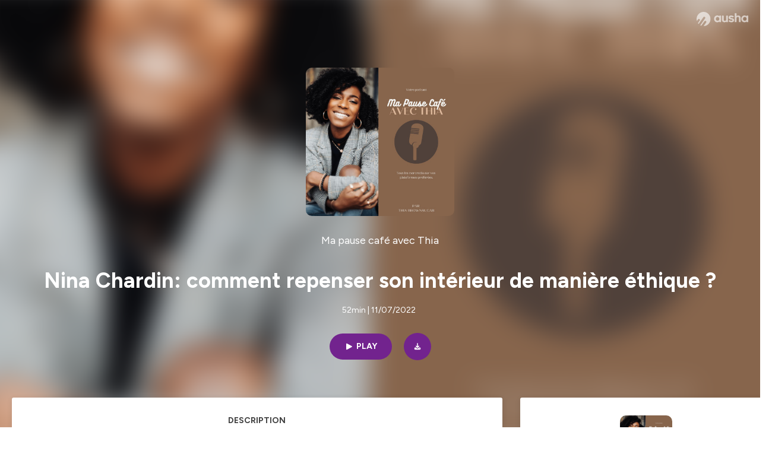

--- FILE ---
content_type: text/html; charset=utf-8
request_url: https://podcast.ausha.co/ma-pause-cafe-avec-thia/nina-chardin-comment-repenser-son-interieur-de-maniere-ethique
body_size: 29788
content:
<!DOCTYPE html><html lang="en" class="figtree_14de6543-module__UXkUla__className"><head><meta charSet="utf-8"/><meta name="viewport" content="width=device-width, initial-scale=1"/><link rel="stylesheet" href="/_next/static/chunks/ea91a1cb1a3833ca.css" data-precedence="next"/><link rel="stylesheet" href="/_next/static/chunks/002b66679210f4af.css" data-precedence="next"/><link rel="stylesheet" href="/_next/static/chunks/e22a8b8c4b5688b2.css" data-precedence="next"/><link rel="stylesheet" href="/_next/static/chunks/0899c9572c8cb68d.css" data-precedence="next"/><link rel="stylesheet" href="/_next/static/chunks/2212d9e6ec999921.css" data-precedence="next"/><link rel="stylesheet" href="/_next/static/chunks/3b614a4f30c8736d.css" data-precedence="next"/><link rel="stylesheet" href="/_next/static/chunks/bfd3109994ec5b5f.css" data-precedence="next"/><link rel="preload" as="script" fetchPriority="low" href="/_next/static/chunks/2d3ac034e409c2a2.js"/><script src="/_next/static/chunks/624f2ec5ad9eedd1.js" async=""></script><script src="/_next/static/chunks/140a81d8e93c8eec.js" async=""></script><script src="/_next/static/chunks/943510f86dd8549a.js" async=""></script><script src="/_next/static/chunks/a9a252fa2b70ec1f.js" async=""></script><script src="/_next/static/chunks/aad4f00e7c047859.js" async=""></script><script src="/_next/static/chunks/turbopack-1dab082eb7e3335b.js" async=""></script><script src="/_next/static/chunks/6acbcea58882ccf2.js" async=""></script><script src="/_next/static/chunks/ebe94f77d09738d4.js" async=""></script><script src="/_next/static/chunks/808bdcda3c4dc542.js" async=""></script><script src="/_next/static/chunks/83c90c0182d4b96f.js" async=""></script><script src="/_next/static/chunks/c5f5fcf0cab1e94f.js" async=""></script><script src="/_next/static/chunks/673567176526e0e5.js" async=""></script><script src="/_next/static/chunks/d0be0c80be183816.js" async=""></script><script src="/_next/static/chunks/10a8519a196aa616.js" async=""></script><script src="/_next/static/chunks/a037e0e915ec028c.js" async=""></script><script src="/_next/static/chunks/703dcff339c11283.js" async=""></script><script src="/_next/static/chunks/92250e490b944b9c.js" async=""></script><link rel="preload" href="/_next/static/chunks/430255749da9ecf0.css" as="style"/><meta name="next-size-adjust" content=""/><meta name="sentry-trace" content="7ee5788fc3754e2565ff09b095da1e66-67c009c6aee9c55d-0"/><meta name="baggage" content="sentry-environment=production,sentry-release=574b517ae5fa7ba83f10581b6b0df018336a4174,sentry-public_key=58c6fed3ae80f5a6cb19b0e496754368,sentry-trace_id=7ee5788fc3754e2565ff09b095da1e66,sentry-org_id=139165,sentry-sampled=false,sentry-sample_rand=0.46739954105954185,sentry-sample_rate=0.001"/><script src="/_next/static/chunks/a6dad97d9634a72d.js" noModule=""></script></head><body><div hidden=""><!--$?--><template id="B:0"></template><!--/$--></div><!--$--><!--$?--><template id="B:1"></template><div class="Loader-module__OpcrDa__container"><div class="Loader-module__OpcrDa__missile1 Loader-module__OpcrDa__missile"></div><div class="Loader-module__OpcrDa__missile2 Loader-module__OpcrDa__missile"></div><div class="Loader-module__OpcrDa__missile3 Loader-module__OpcrDa__missile"></div></div><!--/$--><!--/$--><script>requestAnimationFrame(function(){$RT=performance.now()});</script><script src="/_next/static/chunks/2d3ac034e409c2a2.js" id="_R_" async=""></script><div hidden id="S:1"><template id="P:2"></template><!--$?--><template id="B:3"></template><!--/$--></div><script>(self.__next_f=self.__next_f||[]).push([0])</script><script>self.__next_f.push([1,"1:\"$Sreact.fragment\"\n3:I[339756,[\"/_next/static/chunks/6acbcea58882ccf2.js\",\"/_next/static/chunks/ebe94f77d09738d4.js\"],\"default\"]\n4:I[837457,[\"/_next/static/chunks/6acbcea58882ccf2.js\",\"/_next/static/chunks/ebe94f77d09738d4.js\"],\"default\"]\n6:I[897367,[\"/_next/static/chunks/6acbcea58882ccf2.js\",\"/_next/static/chunks/ebe94f77d09738d4.js\"],\"OutletBoundary\"]\n7:\"$Sreact.suspense\"\n9:I[725205,[\"/_next/static/chunks/808bdcda3c4dc542.js\",\"/_next/static/chunks/83c90c0182d4b96f.js\",\"/_next/static/chunks/c5f5fcf0cab1e94f.js\",\"/_next/static/chunks/673567176526e0e5.js\"],\"default\"]\na:I[897367,[\"/_next/static/chunks/6acbcea58882ccf2.js\",\"/_next/static/chunks/ebe94f77d09738d4.js\"],\"ViewportBoundary\"]\nc:I[897367,[\"/_next/static/chunks/6acbcea58882ccf2.js\",\"/_next/static/chunks/ebe94f77d09738d4.js\"],\"MetadataBoundary\"]\ne:I[563491,[\"/_next/static/chunks/6acbcea58882ccf2.js\",\"/_next/static/chunks/ebe94f77d09738d4.js\"],\"default\"]\nf:I[195687,[\"/_next/static/chunks/808bdcda3c4dc542.js\",\"/_next/static/chunks/83c90c0182d4b96f.js\",\"/_next/static/chunks/c5f5fcf0cab1e94f.js\"],\"default\"]\n11:I[175696,[\"/_next/static/chunks/808bdcda3c4dc542.js\",\"/_next/static/chunks/83c90c0182d4b96f.js\",\"/_next/static/chunks/c5f5fcf0cab1e94f.js\"],\"default\"]\n12:I[544636,[\"/_next/static/chunks/808bdcda3c4dc542.js\",\"/_next/static/chunks/83c90c0182d4b96f.js\",\"/_next/static/chunks/c5f5fcf0cab1e94f.js\"],\"default\"]\n15:I[605500,[\"/_next/static/chunks/808bdcda3c4dc542.js\",\"/_next/static/chunks/83c90c0182d4b96f.js\",\"/_next/static/chunks/c5f5fcf0cab1e94f.js\",\"/_next/static/chunks/d0be0c80be183816.js\"],\"Image\"]\n:HL[\"/_next/static/chunks/ea91a1cb1a3833ca.css\",\"style\"]\n:HL[\"/_next/static/media/f7aa21714c1c53f8-s.p.e3544bb0.woff2\",\"font\",{\"crossOrigin\":\"\",\"type\":\"font/woff2\"}]\n:HL[\"/_next/static/chunks/002b66679210f4af.css\",\"style\"]\n:HL[\"/_next/static/chunks/e22a8b8c4b5688b2.css\",\"style\"]\n:HL[\"/_next/static/chunks/0899c9572c8cb68d.css\",\"style\"]\n:HL[\"/_next/static/chunks/2212d9e6ec999921.css\",\"style\"]\n:HL[\"/_next/static/chunks/3b614a4f30c8736d.css\",\"style\"]\n:HL[\"/_next/static/chunks/bfd3109994ec5b5f.css\",\"style\"]\n:HL[\"/_next/static/chunks/430255749da9ecf0.css\",\"style\"]\n"])</script><script>self.__next_f.push([1,"0:{\"P\":null,\"b\":\"zXWya6hTFVN-P0AjOO7h3\",\"c\":[\"\",\"show\",\"ma-pause-cafe-avec-thia\",\"episode\",\"nina-chardin-comment-repenser-son-interieur-de-maniere-ethique\"],\"q\":\"\",\"i\":false,\"f\":[[[\"\",{\"children\":[\"show\",{\"children\":[[\"showSlug\",\"ma-pause-cafe-avec-thia\",\"d\"],{\"children\":[\"episode\",{\"children\":[[\"episodeSlug\",\"nina-chardin-comment-repenser-son-interieur-de-maniere-ethique\",\"d\"],{\"children\":[\"__PAGE__\",{}]}]}]}]}]},\"$undefined\",\"$undefined\",true],[[\"$\",\"$1\",\"c\",{\"children\":[[[\"$\",\"link\",\"0\",{\"rel\":\"stylesheet\",\"href\":\"/_next/static/chunks/ea91a1cb1a3833ca.css\",\"precedence\":\"next\",\"crossOrigin\":\"$undefined\",\"nonce\":\"$undefined\"}],[\"$\",\"script\",\"script-0\",{\"src\":\"/_next/static/chunks/808bdcda3c4dc542.js\",\"async\":true,\"nonce\":\"$undefined\"}],[\"$\",\"script\",\"script-1\",{\"src\":\"/_next/static/chunks/83c90c0182d4b96f.js\",\"async\":true,\"nonce\":\"$undefined\"}],[\"$\",\"script\",\"script-2\",{\"src\":\"/_next/static/chunks/c5f5fcf0cab1e94f.js\",\"async\":true,\"nonce\":\"$undefined\"}]],\"$L2\"]}],{\"children\":[[\"$\",\"$1\",\"c\",{\"children\":[null,[\"$\",\"$L3\",null,{\"parallelRouterKey\":\"children\",\"error\":\"$undefined\",\"errorStyles\":\"$undefined\",\"errorScripts\":\"$undefined\",\"template\":[\"$\",\"$L4\",null,{}],\"templateStyles\":\"$undefined\",\"templateScripts\":\"$undefined\",\"notFound\":\"$undefined\",\"forbidden\":\"$undefined\",\"unauthorized\":\"$undefined\"}]]}],{\"children\":[[\"$\",\"$1\",\"c\",{\"children\":[null,[\"$\",\"$L3\",null,{\"parallelRouterKey\":\"children\",\"error\":\"$undefined\",\"errorStyles\":\"$undefined\",\"errorScripts\":\"$undefined\",\"template\":[\"$\",\"$L4\",null,{}],\"templateStyles\":\"$undefined\",\"templateScripts\":\"$undefined\",\"notFound\":\"$undefined\",\"forbidden\":\"$undefined\",\"unauthorized\":\"$undefined\"}]]}],{\"children\":[[\"$\",\"$1\",\"c\",{\"children\":[null,[\"$\",\"$L3\",null,{\"parallelRouterKey\":\"children\",\"error\":\"$undefined\",\"errorStyles\":\"$undefined\",\"errorScripts\":\"$undefined\",\"template\":[\"$\",\"$L4\",null,{}],\"templateStyles\":\"$undefined\",\"templateScripts\":\"$undefined\",\"notFound\":\"$undefined\",\"forbidden\":\"$undefined\",\"unauthorized\":\"$undefined\"}]]}],{\"children\":[[\"$\",\"$1\",\"c\",{\"children\":[null,[\"$\",\"$L3\",null,{\"parallelRouterKey\":\"children\",\"error\":\"$undefined\",\"errorStyles\":\"$undefined\",\"errorScripts\":\"$undefined\",\"template\":[\"$\",\"$L4\",null,{}],\"templateStyles\":\"$undefined\",\"templateScripts\":\"$undefined\",\"notFound\":\"$undefined\",\"forbidden\":\"$undefined\",\"unauthorized\":\"$undefined\"}]]}],{\"children\":[[\"$\",\"$1\",\"c\",{\"children\":[\"$L5\",[[\"$\",\"link\",\"0\",{\"rel\":\"stylesheet\",\"href\":\"/_next/static/chunks/002b66679210f4af.css\",\"precedence\":\"next\",\"crossOrigin\":\"$undefined\",\"nonce\":\"$undefined\"}],[\"$\",\"link\",\"1\",{\"rel\":\"stylesheet\",\"href\":\"/_next/static/chunks/e22a8b8c4b5688b2.css\",\"precedence\":\"next\",\"crossOrigin\":\"$undefined\",\"nonce\":\"$undefined\"}],[\"$\",\"link\",\"2\",{\"rel\":\"stylesheet\",\"href\":\"/_next/static/chunks/0899c9572c8cb68d.css\",\"precedence\":\"next\",\"crossOrigin\":\"$undefined\",\"nonce\":\"$undefined\"}],[\"$\",\"link\",\"3\",{\"rel\":\"stylesheet\",\"href\":\"/_next/static/chunks/2212d9e6ec999921.css\",\"precedence\":\"next\",\"crossOrigin\":\"$undefined\",\"nonce\":\"$undefined\"}],[\"$\",\"link\",\"4\",{\"rel\":\"stylesheet\",\"href\":\"/_next/static/chunks/3b614a4f30c8736d.css\",\"precedence\":\"next\",\"crossOrigin\":\"$undefined\",\"nonce\":\"$undefined\"}],[\"$\",\"script\",\"script-0\",{\"src\":\"/_next/static/chunks/10a8519a196aa616.js\",\"async\":true,\"nonce\":\"$undefined\"}],[\"$\",\"script\",\"script-1\",{\"src\":\"/_next/static/chunks/a037e0e915ec028c.js\",\"async\":true,\"nonce\":\"$undefined\"}],[\"$\",\"script\",\"script-2\",{\"src\":\"/_next/static/chunks/703dcff339c11283.js\",\"async\":true,\"nonce\":\"$undefined\"}],[\"$\",\"script\",\"script-3\",{\"src\":\"/_next/static/chunks/92250e490b944b9c.js\",\"async\":true,\"nonce\":\"$undefined\"}]],[\"$\",\"$L6\",null,{\"children\":[\"$\",\"$7\",null,{\"name\":\"Next.MetadataOutlet\",\"children\":\"$@8\"}]}]]}],{},null,false,false]},[[\"$\",\"$L9\",\"l\",{}],[[\"$\",\"link\",\"0\",{\"rel\":\"stylesheet\",\"href\":\"/_next/static/chunks/bfd3109994ec5b5f.css\",\"precedence\":\"next\",\"crossOrigin\":\"$undefined\",\"nonce\":\"$undefined\"}]],[[\"$\",\"script\",\"script-0\",{\"src\":\"/_next/static/chunks/673567176526e0e5.js\",\"async\":true}]]],false,false]},null,false,false]},[[\"$\",\"$L9\",\"l\",{}],[[\"$\",\"link\",\"0\",{\"rel\":\"stylesheet\",\"href\":\"/_next/static/chunks/bfd3109994ec5b5f.css\",\"precedence\":\"next\",\"crossOrigin\":\"$undefined\",\"nonce\":\"$undefined\"}]],[[\"$\",\"script\",\"script-0\",{\"src\":\"/_next/static/chunks/673567176526e0e5.js\",\"async\":true}]]],false,false]},null,false,false]},null,false,false],[\"$\",\"$1\",\"h\",{\"children\":[null,[\"$\",\"$La\",null,{\"children\":\"$Lb\"}],[\"$\",\"div\",null,{\"hidden\":true,\"children\":[\"$\",\"$Lc\",null,{\"children\":[\"$\",\"$7\",null,{\"name\":\"Next.Metadata\",\"children\":\"$Ld\"}]}]}],[\"$\",\"meta\",null,{\"name\":\"next-size-adjust\",\"content\":\"\"}]]}],false]],\"m\":\"$undefined\",\"G\":[\"$e\",[]],\"S\":false}\n"])</script><script>self.__next_f.push([1,"2:[\"$\",\"html\",null,{\"lang\":\"en\",\"className\":\"figtree_14de6543-module__UXkUla__className\",\"children\":[\"$\",\"body\",null,{\"children\":[\"$\",\"$Lf\",null,{\"value\":\"$undefined\",\"children\":\"$L10\"}]}]}]\n"])</script><script>self.__next_f.push([1,"10:[\"$\",\"$L11\",null,{\"formats\":\"$undefined\",\"locale\":\"en\",\"messages\":{\"CookiesConsent\":{\"consentModal\":{\"title\":\"\",\"description\":\"We use your personal data for audience measurement and personalized advertising purposes.\",\"acceptAllBtn\":\"Accept all\",\"acceptNecessaryBtn\":\"Reject all\",\"showPreferencesBtn\":\"Manage individual preferences\"},\"preferencesModal\":{\"title\":\"Manage cookie preferences\",\"acceptAllBtn\":\"Accept all\",\"acceptNecessaryBtn\":\"Reject all\",\"savePreferencesBtn\":\"Accept current selection\",\"closeIconLabel\":\"Close modal\"},\"statisticsSection\":{\"title\":\"Statistics\",\"description\":\"These cookies collect information about how you use our website. All of the data is anonymized and cannot be used to identify you.\"},\"personalizedAdsSection\":{\"title\":\"Personalized ads\",\"description\":\"These cookies are used to show you ads tailored to your interests. They help deliver more relevant advertising based on your browsing behavior and profile.\"}},\"NotFound\":{\"error404\":\"404 Error\",\"homepageLink\":\"Back to home\",\"homepageLinkUrl\":\"https://www.ausha.co\",\"oops\":\"Oops!\",\"pageNotFound\":\"It seems like the page you are looking for is light years from here…\"},\"aboutShow\":\"About {showName}\",\"accessChannel\":\"Go to the channel\",\"aushaTrademark\":\"© {year} Ausha\",\"aushaWebsite\":\"Ausha website\",\"boostYourAudience\":\"Boost your audience.\",\"chapterLink\":\"Chapter link\",\"chapters\":\"Chapters\",\"chooseAnotherShow\":\"Choose another show\",\"copied\":\"Copied\",\"copyCode\":\"Copy code\",\"copyLink\":\"Copy link\",\"description\":\"Description\",\"dot\":\"•\",\"download\":\"Download\",\"durationAndCompactDate\":\"{duration} | {date}\",\"durationAndDate\":\"{duration} | Published on {date}\",\"email\":\"Email\",\"emailBody\":{\"episode\":\"Discover the episode {episodeName} of the podcast {showName}\",\"playlist\":\"Discover the playlist {playlistName} of the podcast {showName}\"},\"emailSubject\":{\"episode\":\"Episode to discover on Ausha\",\"playlist\":\"Playlist to discover on Ausha\"},\"embed\":\"Embed\",\"enterPassword\":\"Enter password\",\"episodesCount\":\"{count, plural, =0 {No episode} =1 {# episode} other {# episodes}}\",\"episodesCountAndPublishedDate\":\"{episodesCount, plural, =0 {No episode} =1 {# episode} other {# episodes}} | Published on {date}\",\"facebook\":\"Facebook\",\"featuredEpisode\":\"Featured episode\",\"lastEpisodeDate\":\"Last episode on {publishedAt}\",\"latestEpisode\":\"Latest episode\",\"launchYourPodcast\":\"Launch your podcast.\",\"legalNotice\":\"Legal notice\",\"legalNoticeUrl\":\"https://www.ausha.co/legal-notice/\",\"linkedIn\":\"LinkedIn\",\"logoUrl\":\"https://www.ausha.co?utm_source=client_ausha\u0026utm_medium=referral\u0026utm_campaign=podcast_page\",\"manageCookies\":\"Manage cookies\",\"nextPage\":\"Next page\",\"otherEpisodes\":\"Other episodes\",\"play\":\"Play\",\"playPlaylist\":\"Play playlist\",\"playbackRate\":\"{playbackRate}x\",\"playlistsCount\":\"{count, plural, =0 {No playlist} =1 {# playlist} other {# playlists}}\",\"poweredByAusha\":\"Powered by Ausha 🚀\",\"poweredByAushaUrl\":\"https://www.ausha.co/?utm_source=client_ausha\u0026utm_medium=referral\u0026utm_campaign=podcast_page\",\"previousPage\":\"Previous page\",\"privatePlaylistAccess\":\"Access the playlist\",\"privatePlaylistTitle\":\"Access to a private playlist\",\"publishedDate\":\"Published on {date}\",\"recommendedByShow\":\"{showName} recommends\",\"recommendedTitle\":\"You may also like\",\"season\":\"Season {seasonNumber}\",\"seeLess\":\"See less\",\"seeMore\":\"See more\",\"separator\":\"|\",\"share\":\"Share\",\"shareOn\":\"Share on\",\"showEpisodesList\":\"View episodes list\",\"showOnSocialNetwork\":\"{showName} on {socialNetwork}\",\"showsCount\":\"{count, plural, =0 {No show} =1 {# show} other {# shows}}\",\"speaker\":\"Speaker\",\"speakerWithIndex\":\"Speaker {index}\",\"subscribe\":\"Subscribe\",\"supportUs\":\"Support us\",\"trailer\":\"Trailer\",\"transcription\":\"Transcription\",\"whatsApp\":\"WhatsApp\",\"wrongPassword\":\"Wrong password\",\"x\":\"X (Twitter)\"},\"now\":\"$undefined\",\"timeZone\":\"UTC\",\"children\":[\"$\",\"$L12\",null,{\"children\":\"$L13\"}]}]\n"])</script><script>self.__next_f.push([1,"13:[\"$\",\"$L3\",null,{\"parallelRouterKey\":\"children\",\"error\":\"$undefined\",\"errorStyles\":\"$undefined\",\"errorScripts\":\"$undefined\",\"template\":[\"$\",\"$L4\",null,{}],\"templateStyles\":\"$undefined\",\"templateScripts\":\"$undefined\",\"notFound\":[\"$L14\",[[\"$\",\"link\",\"0\",{\"rel\":\"stylesheet\",\"href\":\"/_next/static/chunks/430255749da9ecf0.css\",\"precedence\":\"next\",\"crossOrigin\":\"$undefined\",\"nonce\":\"$undefined\"}]]],\"forbidden\":\"$undefined\",\"unauthorized\":\"$undefined\"}]\n16:T1194,"])</script><script>self.__next_f.push([1,"M0 78.093C0 34.937 35.028 0 78.299 0c43.27 0 78.298 34.937 78.485 77.907 0 43.156-34.841 78.093-78.11 78.093l28.097-39.234c1.873-2.615 2.622-5.604 2.06-8.78s-2.248-5.792-4.87-7.66c-5.432-3.737-12.738-2.429-16.484 2.802l-34.654 48.575c-3.933-1.308-7.68-2.989-11.239-4.857L94.97 72.302c1.873-2.616 2.622-5.605 2.06-8.781s-2.248-5.792-4.87-7.66c-5.432-3.736-12.738-2.429-16.484 2.803l-53.01 74.17c-2.623-2.803-5.246-5.605-7.493-8.781l20.043-28.211c1.873-2.616 2.622-5.605 2.06-8.78-.562-3.177-2.248-5.793-4.87-7.66-2.623-1.87-5.62-2.616-8.804-2.056s-5.807 2.242-7.68 4.858L3.184 100.139C1.124 93.226 0 85.753 0 78.093m492.456-1.395c0-10.088-2.435-17.748-6.93-22.98-4.496-5.23-11.614-7.846-21.355-7.66-3.559 0-6.93.748-10.489 2.056s-6.369 3.176-8.804 5.605V24.2q0-1.68-1.124-2.802-.843-1.122-2.81-1.121H429.33q-1.685 0-2.809 1.12-1.124.841-1.124 2.803v90.798q0 1.681 1.124 2.802.843 1.12 2.809 1.121h11.614q1.686 0 2.81-1.121 1.124-.84 1.124-2.802V80.995c-.188-6.539 1.124-11.396 3.746-14.385 2.623-2.99 5.994-4.484 9.928-4.484 4.308 0 7.867 1.12 10.302 3.55 2.436 2.428 3.747 5.978 3.747 11.022v38.486q0 1.682 1.124 2.803.843 1.12 2.809 1.121h11.989q1.686 0 2.809-1.121 1.125-.841 1.124-2.803zm-133.744 35.125q-1.686-1.122-1.686-2.803c0-.934.374-1.681.936-2.615l5.62-7.473c.936-1.121 1.873-1.682 2.997-1.682.936 0 1.686.187 2.435.56 3.184 1.682 6.556 3.177 9.928 4.111 3.559 1.121 6.931 1.495 10.115 1.495 2.997 0 5.432-.561 7.305-1.869 1.874-1.307 2.997-2.802 2.997-4.483s-.936-2.803-2.809-3.737c-1.742-.869-3.808-1.253-6.499-1.753l-.619-.115-4.121-.56c-5.995-.935-10.677-2.056-14.236-3.364s-6.744-3.362-9.554-6.352c-3.184-3.176-4.683-7.473-4.683-12.89 0-8.221 2.998-14.013 8.804-17.562 5.807-3.55 12.925-5.232 20.793-5.232 5.057 0 9.74.56 14.048 1.869 4.309 1.308 8.43 3.363 12.551 5.978 1.311.747 1.873 1.682 1.873 2.803 0 .747-.375 1.681-1.124 2.615l-5.432 7.286c-.937 1.121-1.874 1.682-2.997 1.682-.937 0-1.686-.187-2.436-.56-5.994-3.177-11.801-4.858-17.045-4.858-2.436 0-4.496.56-6.557 1.494-1.873.934-2.997 2.242-2.997 3.924 0 1.868 1.124 3.363 3.559 4.11 2.436.934 5.807 1.681 9.928 2.242 6.931 1.308 12.176 2.429 15.548 3.55s6.368 3.176 8.991 5.978c2.81 3.176 4.121 7.66 4.121 13.265 0 7.473-2.623 13.264-7.68 17.375-5.058 4.11-12.363 5.978-21.916 5.978-11.239.56-21.354-2.429-30.158-8.407m-105.646 3.362q0 1.681 1.124 2.802c.749.748 1.685.935 2.622 1.121h11.426q1.686 0 2.81-1.121 1.124-.84 1.124-2.802V51.291q0-1.682-1.124-2.803-.843-1.12-2.81-1.12h-11.426q-1.685 0-2.81 1.12-1.124.84-1.124 2.803v3.55c-2.06-2.803-5.057-4.858-8.804-6.54-3.746-1.681-8.054-2.428-12.924-2.428-7.493 0-13.862 1.68-19.294 5.044s-9.553 7.847-12.55 13.451c-2.81 5.605-4.309 11.957-4.309 19.057 0 6.912 1.499 13.264 4.309 18.869 2.809 5.792 7.118 10.462 12.55 13.638 5.619 3.176 11.988 4.858 19.294 4.858 4.683 0 8.991-.934 13.112-2.616s7.118-3.736 8.804-6.165zm-18.732-52.311c5.807 0 10.677 1.868 14.236 5.604s5.432 8.595 5.245 14.76c0 6.165-1.686 11.21-5.245 14.759-3.559 3.55-8.242 5.418-14.423 5.418-5.807 0-10.49-1.868-14.236-5.605-3.559-3.736-5.433-8.594-5.433-14.572 0-6.166 1.874-11.023 5.433-14.76s8.429-5.604 14.423-5.604m48.139-11.396v38.487c0 20.364 9.553 30.639 28.285 30.639 3.747 0 7.306-.747 10.677-2.055a24.55 24.55 0 0 0 8.617-5.605v2.242q0 1.681 1.124 2.803.843 1.12 2.809 1.12h11.801q1.686 0 2.81-1.12 1.124-.841 1.124-2.803V51.478q0-1.68-1.124-2.802-.842-1.12-2.81-1.121h-11.801q-1.685 0-2.809 1.12-1.125.842-1.124 2.803v34.003c.374 6.352-.937 11.022-3.559 14.198-2.623 3.177-5.994 4.671-10.115 4.671-4.496 0-7.868-1.308-10.303-3.55s-3.746-5.791-3.746-10.835V51.478q0-1.68-1.124-2.802-.843-1.12-2.81-1.121h-11.988q-1.686 0-2.81 1.12-1.124.842-1.124 2.803m275.544 66.509q-1.124-1.12-1.124-2.802v-3.176c-1.686 2.429-4.683 4.484-8.804 6.165s-8.429 2.616-13.112 2.616c-7.306 0-13.674-1.682-19.294-4.858-5.432-3.176-9.74-7.846-12.55-13.638-2.81-5.605-4.308-11.957-4.308-18.87 0-7.099 1.498-13.45 4.308-19.056 2.997-5.605 7.118-10.088 12.55-13.451s11.801-5.045 19.294-5.045c4.87 0 9.178.748 12.925 2.43 3.746 1.68 6.743 3.736 8.804 6.538v-3.55q0-1.96 1.123-2.802 1.125-1.12 2.81-1.12h11.427q1.966 0 2.809 1.12 1.125 1.12 1.124 2.802v63.895q0 1.962-1.124 2.802-1.123 1.122-2.809 1.121h-11.239c-1.124-.186-2.061-.373-2.81-1.121m-5.807-49.508c-3.559-3.737-8.429-5.605-14.236-5.605-5.994 0-10.865 1.868-14.424 5.604s-5.432 8.595-5.432 14.76c0 5.978 1.873 10.836 5.432 14.572 3.747 3.737 8.43 5.605 14.237 5.605 6.181 0 10.864-1.868 14.423-5.418s5.245-8.594 5.245-14.76c.187-6.165-1.499-11.022-5.245-14.759"])</script><script>self.__next_f.push([1,"14:[\"$\",\"div\",null,{\"className\":\"not-found-module__HS70Aa__errorWrapper\",\"children\":[[\"$\",\"$L15\",null,{\"src\":{\"src\":\"/_next/static/media/jupiter.d7e9441b.png\",\"width\":401,\"height\":400,\"blurWidth\":8,\"blurHeight\":8,\"blurDataURL\":\"[data-uri]\"},\"alt\":\"\",\"className\":\"not-found-module__HS70Aa__jupiter\"}],[\"$\",\"$L15\",null,{\"src\":{\"src\":\"/_next/static/media/saturn.5946f8d5.png\",\"width\":741,\"height\":400,\"blurWidth\":8,\"blurHeight\":4,\"blurDataURL\":\"[data-uri]\"},\"alt\":\"\",\"className\":\"not-found-module__HS70Aa__saturn\"}],[\"$\",\"$L15\",null,{\"src\":{\"src\":\"/_next/static/media/planet-background.f2062128.png\",\"width\":3840,\"height\":2160,\"blurWidth\":8,\"blurHeight\":5,\"blurDataURL\":\"[data-uri]\"},\"alt\":\"\",\"className\":\"not-found-module__HS70Aa__ground\"}],[\"$\",\"div\",null,{\"className\":\"not-found-module__HS70Aa__innerWrapper\",\"children\":[[\"$\",\"svg\",null,{\"xmlns\":\"http://www.w3.org/2000/svg\",\"fill\":\"none\",\"viewBox\":\"0 0 576 160\",\"className\":\"not-found-module__HS70Aa__logo\",\"children\":[[\"$\",\"linearGradient\",null,{\"id\":\"ausha-color_svg__a\",\"x1\":14.884,\"x2\":135.475,\"y1\":25.5,\"y2\":132.519,\"gradientUnits\":\"userSpaceOnUse\",\"children\":[[\"$\",\"stop\",null,{\"offset\":0,\"stopColor\":\"#c000f8\"}],[\"$\",\"stop\",null,{\"offset\":1,\"stopColor\":\"#3a24a5\"}]]}],[\"$\",\"path\",null,{\"fill\":\"url(#ausha-color_svg__a)\",\"fillRule\":\"evenodd\",\"d\":\"$16\",\"clipRule\":\"evenodd\"}]]}],\"$L17\",\"$L18\"]}]]}]\n"])</script><script>self.__next_f.push([1,"b:[[\"$\",\"meta\",\"0\",{\"charSet\":\"utf-8\"}],[\"$\",\"meta\",\"1\",{\"name\":\"viewport\",\"content\":\"width=device-width, initial-scale=1\"}]]\n17:[\"$\",\"div\",null,{\"className\":\"not-found-module__HS70Aa__textWrapper\",\"children\":[[\"$\",\"div\",null,{\"className\":\"not-found-module__HS70Aa__oopsWrapper\",\"children\":[[\"$\",\"p\",null,{\"className\":\"not-found-module__HS70Aa__oups\",\"children\":\"Oops!\"}],[\"$\",\"p\",null,{\"className\":\"not-found-module__HS70Aa__error404\",\"children\":\"404 Error\"}]]}],[\"$\",\"p\",null,{\"children\":\"It seems like the page you are looking for is light years from here…\"}]]}]\n18:[\"$\",\"a\",null,{\"href\":\"https://www.ausha.co\",\"className\":\"not-found-module__HS70Aa__button\",\"children\":\"Back to home\"}]\n"])</script><script>self.__next_f.push([1,"8:null\n19:T4a2,Nina Chardin est la créatrice du compte My green cocoon sur Instagram. Un compte d'utilité public, qui nous aide à repenser notre intérieur de manière éthique. \n\nCette femme curieuse et douce, nous emmène avec elle dans sa quête d'une maison où on se sent bien. Elle nous aide à mieux comprendre les enjeux écologique de ce que nous achetons. \n\nDans cet épisode, nous parlerons de son parcours, de ses rêves, de sa volonté de rester aligner à un idéal de vie. Elle aidera à mieux comprendre le slow design et elle donnera ses astuces, pour mieux décorer son intérieur. \n\nSi vous avez aimé ce podcast, n'hésitez pas à vous abonnez et à laisser 5 étoiles, je vous en remercie. Maintenant, prenez votre tasse, installez-vous et bonne écoute. \n\nThe Green Cocoon: https://mygreencocoon.com/\nhttps://www.instagram.com/my.green.cocoon/?hl=fr\n\nBlog: https://www.thiabrownsugar.fr/\nInstagram: https://www.instagram.com/thiabrownsugar/?hl=fr\nYoutube: https://www.youtube.com/channel/UC_F1yTfaBOl-kx8CUpqP8cw\nLinkedin: https://de.linkedin.com/in/thia-brownsugar-0b0282211\n\nHébergé par Ausha. Visitez ausha.co/fr/politique-de-confidentialite pour plus d'informations.1a:T4a2,Nina Chardin est la créatrice du compte My green cocoon sur Instagram. Un compte d'utilité public, qui nous aide à repenser notre intérieur de manière éthique. \n\nCette femme curieuse et douce, nous emmène avec elle dans sa quête d'une maison où on se sent bien. Elle nous aide à mieux comprendre les enjeux écologique de ce que nous achetons. \n\nDans cet épisode, nous parlerons de son parcours, de ses rêves, de sa volonté de rester aligner à un idéal de vie. Elle aidera à mieux comprendre le slow design et elle donnera ses astuces, pour mieux décorer son intérieur. \n\nSi vous avez aimé ce podcast, n'hésitez pas à vous abonnez et à laisser 5 étoiles, je vous en remercie. Maintenant, prenez votre tasse, installez-vous et bonne écoute. \n\nThe Green Cocoon: https://mygreencocoon.com/\nhttps://www.instagram.com/my.green.cocoon/?hl=fr\n\nBlog: https://www.thiabrownsugar.fr/\nInstagram: https://www.instagram.com/thiabrownsugar/?hl=fr\nYoutube: https://www.youtube.com/channel/UC_F1yTfaBOl-kx8CUpqP8cw\nLinkedin: https://de.linkedin.com/in/thia-brownsugar-0b0282211\n\nHébergé par Ausha. Visitez ausha.co/fr/politique-de-confidentialite pour plus d'informations.d:[[\"$\",\"title\",\"0\",{\"children\":\"Nina Chardin: comment repenser son intérieur de manière éthique ? | Ma pause café avec Thia | Ausha\"}],[\"$\",\"meta\",\"1\",{\"name\":\"description\",\"content\":\"$19\"}],[\"$\",\"meta\",\"2\",{\"name\":\"fb:app_id\",\"content\":\"1627506157303317\"}],[\"$\",\"meta\",\"3\",{\"name\":\"fb:pages\",\"content\":\"646594585680006\"}],[\"$\",\"meta\",\"4\",{\"property\":\"og:title\",\"content\":\"Nina Chardin: comment repenser son intérieur de manière éthique ? | Ma pause café avec Thia | Ausha\"}],[\"$\",\"meta\",\"5\",{\"property\":\"og:description\",\"content\":\"$1a\"}],[\"$\",\"meta\",\"6\",{\"property\":\"og:url\",\"content\":\"https://podcast.ausha.co/ma-pause-cafe-avec-thia/nina-chardin-comment-repenser-son-interieur-de-maniere-ethique\"}],[\"$\",\"meta\",\"7\",{\"property\":\"og:site_name\",\"content\":\"Ausha\"}],[\"$\",\"meta\",\"8\",{\"property\":\"og:image:type\",\"content\":\"image/png\"}],[\"$\",\"meta\",\"9\",{\"property\":\"og:image\",\"content\":\"https://image.ausha.co/dsBaUQs3prIiPoXK6PmkEH5OGf7Q9PGo4JeZ6bmT_400x400.jpeg\"}],[\"$\",\"meta\",\"10\",{\"property\":\"og:image:width\",\"content\":\"400\"}],[\"$\",\"meta\",\"11\",{\"name\":\"twitter:card\",\"content\":\"player\"}],[\"$\",\"meta\",\"12\",{\"name\":\"twitter:site\",\"content\":\"@ausha_fr\"}],[\"$\",\"meta\",\"13\",{\"name\":\"twitter:title\",\"content\":\"Ma pause café avec Thia\"}],\"$L1b\",\"$L1c\",\"$L1d\",\"$L1e\",\"$L1f\",\"$L20\",\"$L21\",\"$L22\"]\n"])</script><script>self.__next_f.push([1,"24:I[27201,[\"/_next/static/chunks/6acbcea58882ccf2.js\",\"/_next/static/chunks/ebe94f77d09738d4.js\"],\"IconMark\"]\n23:T4a2,Nina Chardin est la créatrice du compte My green cocoon sur Instagram. Un compte d'utilité public, qui nous aide à repenser notre intérieur de manière éthique. \n\nCette femme curieuse et douce, nous emmène avec elle dans sa quête d'une maison où on se sent bien. Elle nous aide à mieux comprendre les enjeux écologique de ce que nous achetons. \n\nDans cet épisode, nous parlerons de son parcours, de ses rêves, de sa volonté de rester aligner à un idéal de vie. Elle aidera à mieux comprendre le slow design et elle donnera ses astuces, pour mieux décorer son intérieur. \n\nSi vous avez aimé ce podcast, n'hésitez pas à vous abonnez et à laisser 5 étoiles, je vous en remercie. Maintenant, prenez votre tasse, installez-vous et bonne écoute. \n\nThe Green Cocoon: https://mygreencocoon.com/\nhttps://www.instagram.com/my.green.cocoon/?hl=fr\n\nBlog: https://www.thiabrownsugar.fr/\nInstagram: https://www.instagram.com/thiabrownsugar/?hl=fr\nYoutube: https://www.youtube.com/channel/UC_F1yTfaBOl-kx8CUpqP8cw\nLinkedin: https://de.linkedin.com/in/thia-brownsugar-0b0282211\n\nHébergé par Ausha. Visitez ausha.co/fr/politique-de-confidentialite pour plus d'informations.1b:[\"$\",\"meta\",\"14\",{\"name\":\"twitter:description\",\"content\":\"$23\"}]\n1c:[\"$\",\"meta\",\"15\",{\"name\":\"twitter:image\",\"content\":\"https://image.ausha.co/dsBaUQs3prIiPoXK6PmkEH5OGf7Q9PGo4JeZ6bmT_400x400.jpeg\"}]\n1d:[\"$\",\"meta\",\"16\",{\"name\":\"twitter:player\",\"content\":\"https://player.ausha.co?podcastId=BGEEmSAVGdkA\u0026display=horizontal\u0026color=72238e\u0026v=2\u0026rel=twitter\"}]\n1e:[\"$\",\"meta\",\"17\",{\"name\":\"twitter:player:stream\",\"content\":\"https://player.ausha.co?podcastId=BGEEmSAVGdkA\u0026display=horizontal\u0026color=72238e\u0026v=2\u0026rel=twitter\"}]\n1f:[\"$\",\"meta\",\"18\",{\"name\":\"twitter:player:width\",\"content\":\"436\"}]\n20:[\"$\",\"meta\",\"19\",{\"name\":\"twitter:player:height\",\"content\":\"400\"}]\n21:[\"$\",\"link\",\"20\",{\"rel\":\"icon\",\"href\":\"https://image.ausha.co/dsBaUQs3prIiPoXK6PmkEH5OGf7Q9PGo4JeZ6bmT_400x400.jpeg\"}]\n22:[\"$\",\"$L24\",\"21\",{}]\n"])</script><title>Nina Chardin: comment repenser son intérieur de manière éthique ? | Ma pause café avec Thia | Ausha</title><meta name="description" content="Nina Chardin est la créatrice du compte My green cocoon sur Instagram. Un compte d&#x27;utilité public, qui nous aide à repenser notre intérieur de manière éthique. 

Cette femme curieuse et douce, nous emmène avec elle dans sa quête d&#x27;une maison où on se sent bien. Elle nous aide à mieux comprendre les enjeux écologique de ce que nous achetons. 

Dans cet épisode, nous parlerons de son parcours, de ses rêves, de sa volonté de rester aligner à un idéal de vie. Elle aidera à mieux comprendre le slow design et elle donnera ses astuces, pour mieux décorer son intérieur. 

Si vous avez aimé ce podcast, n&#x27;hésitez pas à vous abonnez et à laisser 5 étoiles, je vous en remercie. Maintenant, prenez votre tasse, installez-vous et bonne écoute. 

The Green Cocoon: https://mygreencocoon.com/
https://www.instagram.com/my.green.cocoon/?hl=fr

Blog: https://www.thiabrownsugar.fr/
Instagram: https://www.instagram.com/thiabrownsugar/?hl=fr
Youtube: https://www.youtube.com/channel/UC_F1yTfaBOl-kx8CUpqP8cw
Linkedin: https://de.linkedin.com/in/thia-brownsugar-0b0282211

Hébergé par Ausha. Visitez ausha.co/fr/politique-de-confidentialite pour plus d&#x27;informations."/><meta name="fb:app_id" content="1627506157303317"/><meta name="fb:pages" content="646594585680006"/><meta property="og:title" content="Nina Chardin: comment repenser son intérieur de manière éthique ? | Ma pause café avec Thia | Ausha"/><meta property="og:description" content="Nina Chardin est la créatrice du compte My green cocoon sur Instagram. Un compte d&#x27;utilité public, qui nous aide à repenser notre intérieur de manière éthique. 

Cette femme curieuse et douce, nous emmène avec elle dans sa quête d&#x27;une maison où on se sent bien. Elle nous aide à mieux comprendre les enjeux écologique de ce que nous achetons. 

Dans cet épisode, nous parlerons de son parcours, de ses rêves, de sa volonté de rester aligner à un idéal de vie. Elle aidera à mieux comprendre le slow design et elle donnera ses astuces, pour mieux décorer son intérieur. 

Si vous avez aimé ce podcast, n&#x27;hésitez pas à vous abonnez et à laisser 5 étoiles, je vous en remercie. Maintenant, prenez votre tasse, installez-vous et bonne écoute. 

The Green Cocoon: https://mygreencocoon.com/
https://www.instagram.com/my.green.cocoon/?hl=fr

Blog: https://www.thiabrownsugar.fr/
Instagram: https://www.instagram.com/thiabrownsugar/?hl=fr
Youtube: https://www.youtube.com/channel/UC_F1yTfaBOl-kx8CUpqP8cw
Linkedin: https://de.linkedin.com/in/thia-brownsugar-0b0282211

Hébergé par Ausha. Visitez ausha.co/fr/politique-de-confidentialite pour plus d&#x27;informations."/><meta property="og:url" content="https://podcast.ausha.co/ma-pause-cafe-avec-thia/nina-chardin-comment-repenser-son-interieur-de-maniere-ethique"/><meta property="og:site_name" content="Ausha"/><meta property="og:image:type" content="image/png"/><meta property="og:image" content="https://image.ausha.co/dsBaUQs3prIiPoXK6PmkEH5OGf7Q9PGo4JeZ6bmT_400x400.jpeg"/><meta property="og:image:width" content="400"/><meta name="twitter:card" content="player"/><meta name="twitter:site" content="@ausha_fr"/><meta name="twitter:title" content="Ma pause café avec Thia"/><meta name="twitter:description" content="Nina Chardin est la créatrice du compte My green cocoon sur Instagram. Un compte d&#x27;utilité public, qui nous aide à repenser notre intérieur de manière éthique. 

Cette femme curieuse et douce, nous emmène avec elle dans sa quête d&#x27;une maison où on se sent bien. Elle nous aide à mieux comprendre les enjeux écologique de ce que nous achetons. 

Dans cet épisode, nous parlerons de son parcours, de ses rêves, de sa volonté de rester aligner à un idéal de vie. Elle aidera à mieux comprendre le slow design et elle donnera ses astuces, pour mieux décorer son intérieur. 

Si vous avez aimé ce podcast, n&#x27;hésitez pas à vous abonnez et à laisser 5 étoiles, je vous en remercie. Maintenant, prenez votre tasse, installez-vous et bonne écoute. 

The Green Cocoon: https://mygreencocoon.com/
https://www.instagram.com/my.green.cocoon/?hl=fr

Blog: https://www.thiabrownsugar.fr/
Instagram: https://www.instagram.com/thiabrownsugar/?hl=fr
Youtube: https://www.youtube.com/channel/UC_F1yTfaBOl-kx8CUpqP8cw
Linkedin: https://de.linkedin.com/in/thia-brownsugar-0b0282211

Hébergé par Ausha. Visitez ausha.co/fr/politique-de-confidentialite pour plus d&#x27;informations."/><meta name="twitter:image" content="https://image.ausha.co/dsBaUQs3prIiPoXK6PmkEH5OGf7Q9PGo4JeZ6bmT_400x400.jpeg"/><meta name="twitter:player" content="https://player.ausha.co?podcastId=BGEEmSAVGdkA&amp;display=horizontal&amp;color=72238e&amp;v=2&amp;rel=twitter"/><meta name="twitter:player:stream" content="https://player.ausha.co?podcastId=BGEEmSAVGdkA&amp;display=horizontal&amp;color=72238e&amp;v=2&amp;rel=twitter"/><meta name="twitter:player:width" content="436"/><meta name="twitter:player:height" content="400"/><link rel="icon" href="https://image.ausha.co/dsBaUQs3prIiPoXK6PmkEH5OGf7Q9PGo4JeZ6bmT_400x400.jpeg"/><script >document.querySelectorAll('body link[rel="icon"], body link[rel="apple-touch-icon"]').forEach(el => document.head.appendChild(el))</script><div hidden id="S:3"></div><script>$RB=[];$RV=function(a){$RT=performance.now();for(var b=0;b<a.length;b+=2){var c=a[b],e=a[b+1];null!==e.parentNode&&e.parentNode.removeChild(e);var f=c.parentNode;if(f){var g=c.previousSibling,h=0;do{if(c&&8===c.nodeType){var d=c.data;if("/$"===d||"/&"===d)if(0===h)break;else h--;else"$"!==d&&"$?"!==d&&"$~"!==d&&"$!"!==d&&"&"!==d||h++}d=c.nextSibling;f.removeChild(c);c=d}while(c);for(;e.firstChild;)f.insertBefore(e.firstChild,c);g.data="$";g._reactRetry&&requestAnimationFrame(g._reactRetry)}}a.length=0};
$RC=function(a,b){if(b=document.getElementById(b))(a=document.getElementById(a))?(a.previousSibling.data="$~",$RB.push(a,b),2===$RB.length&&("number"!==typeof $RT?requestAnimationFrame($RV.bind(null,$RB)):(a=performance.now(),setTimeout($RV.bind(null,$RB),2300>a&&2E3<a?2300-a:$RT+300-a)))):b.parentNode.removeChild(b)};$RC("B:3","S:3")</script><div hidden id="S:0"></div><script>$RC("B:0","S:0")</script><script>self.__next_f.push([1,"25:I[413441,[\"/_next/static/chunks/808bdcda3c4dc542.js\",\"/_next/static/chunks/83c90c0182d4b96f.js\",\"/_next/static/chunks/c5f5fcf0cab1e94f.js\",\"/_next/static/chunks/10a8519a196aa616.js\",\"/_next/static/chunks/a037e0e915ec028c.js\",\"/_next/static/chunks/703dcff339c11283.js\",\"/_next/static/chunks/92250e490b944b9c.js\"],\"default\"]\n26:T4a2,Nina Chardin est la créatrice du compte My green cocoon sur Instagram. Un compte d'utilité public, qui nous aide à repenser notre intérieur de manière éthique. \n\nCette femme curieuse et douce, nous emmène avec elle dans sa quête d'une maison où on se sent bien. Elle nous aide à mieux comprendre les enjeux écologique de ce que nous achetons. \n\nDans cet épisode, nous parlerons de son parcours, de ses rêves, de sa volonté de rester aligner à un idéal de vie. Elle aidera à mieux comprendre le slow design et elle donnera ses astuces, pour mieux décorer son intérieur. \n\nSi vous avez aimé ce podcast, n'hésitez pas à vous abonnez et à laisser 5 étoiles, je vous en remercie. Maintenant, prenez votre tasse, installez-vous et bonne écoute. \n\nThe Green Cocoon: https://mygreencocoon.com/\nhttps://www.instagram.com/my.green.cocoon/?hl=fr\n\nBlog: https://www.thiabrownsugar.fr/\nInstagram: https://www.instagram.com/thiabrownsugar/?hl=fr\nYoutube: https://www.youtube.com/channel/UC_F1yTfaBOl-kx8CUpqP8cw\nLinkedin: https://de.linkedin.com/in/thia-brownsugar-0b0282211\n\nHébergé par Ausha. Visitez ausha.co/fr/politique-de-confidentialite pour plus d'informations.27:T56e,\u003cp\u003eNina Chardin est la créatrice du compte My green cocoon sur Instagram. Un compte d'utilité public, qui nous aide à repenser notre intérieur de manière éthique. \u003c/p\u003e\n\u003cp\u003e\u003cbr\u003e\u003c/p\u003e\n\u003cp\u003eCette femme curieuse et douce, nous emmène avec elle dans sa quête d'une maison où on se sent bien. Elle nous aide à mieux comprendre les enjeux écologique de ce que nous achetons. \u003c/p\u003e\n\u003cp\u003e\u003cbr\u003e\u003c/p\u003e\n\u003cp\u003eDans cet épisode, nous parlerons de son parcours, de ses rêves, de sa volonté de rester aligner à un idéal de vie. Elle aidera à mieux comprendre le slow design et elle donnera ses astuces, pour mieux décorer son intérieur. \u003c/p\u003e\n\u003cp\u003e\u003cbr\u003e\u003c/p\u003e\n\u003cp\u003eSi vous avez aimé ce podcast, n'hésitez pas à vous abonnez et à laisser 5 étoiles, je vous en remercie. Maintenant, prenez votre tasse, installez-vous et bonne écoute. \u003c/p\u003e\n\u003cp\u003e\u003cbr\u003e\u003c/p\u003e\n\u003cp\u003eThe Green Cocoon: https://mygreencocoon.com/\u003c/p\u003e\n\u003cp\u003ehttps://www.instagram.com/my.green.cocoon/?hl=fr\u003c/p\u003e\n\u003cp\u003e\u003cbr\u003e\u003c/p\u003e\n\u003cp\u003eBlog: https://www.thiabrownsugar.fr/\u003c/p\u003e\n\u003cp\u003eInstagram: https://www.instagram.com/thiabrownsugar/?hl=fr\u003c/p\u003e\n\u003cp\u003eYoutube: https://www.youtube.com/channel/UC_F1yTfaBOl-kx8CUpqP8cw\u003c/p\u003e\n\u003cp\u003eLinkedin: https://de.linkedin.com/in/thia-brownsugar-0b0282211\u003c/p\u003e\n\u003cp\u003e\u003cbr\u003e\u003c/p\u003e\u003cbr/\u003e\u003cp\u003eHébergé par Ausha. Visitez \u003ca href=\"https://ausha.co/politique-de-confidentialite\"\u003eausha.co/politique-de-confidentialite\u003c/a\u003e pour plus d'informations.\u003c/p\u003e28:T593,\nDans ce nouvel épisode intime et sincère de \"Ma pause café avec Thia\", je reviens après plusieurs mois d’absence pour partager une aventure qui a profondément changé ma vie : devenir mère à 40 ans.\nDe la joie intense aux peurs viscérales, je te raconte mon expérience personnelle de cette grossesse dite \"tardive\". Mais au-delà de mon histoire, je questionne le regard souvent critique et parfois blessant que la société porte encore aujourd’hui sur les femmes qui font ce choix après 40 ans.\nPourquoi qualifie-t-on cette maternité de \"gériatrique\" ou de \"grossesse à risque\" avant même d’évoquer la beauté de porter la vie ? Pourquoi une femme de 40 ans est-elle souvent jugée égoïste, irresponsable ou en retard, alors qu'un homme au même âge est applaudi pour sa maturité ?\nÀ travers des données scientifiques et des réflexions personnelles, cet épisode explore les normes sociales, les préjugés, mais aussi la liberté, la lucidité et la puissance que représente la maternité tardive aujourd’hui.\nInstalle-toi confortablement avec ta tasse préférée et prépare-toi à remettre en question les idées reçues sur l’âg"])</script><script>self.__next_f.push([1,"e \"idéal\" pour devenir mère.\nParce que le bon moment, ce n'est pas une date sur un calendrier. C’est ton moment, unique et légitime.\nBonne écoute ! 🎧✨\nHébergé par Ausha. Visitez ausha.co/fr/politique-de-confidentialite pour plus d'informations.29:T601,"])</script><script>self.__next_f.push([1,"\u003cp\u003eDans ce nouvel épisode intime et sincère de \"Ma pause café avec Thia\", je reviens après plusieurs mois d’absence pour partager une aventure qui a profondément changé ma vie : devenir mère à 40 ans.\u003c/p\u003e\u003cp\u003eDe la joie intense aux peurs viscérales, je te raconte mon expérience personnelle de cette grossesse dite \"tardive\". Mais au-delà de mon histoire, je questionne le regard souvent critique et parfois blessant que la société porte encore aujourd’hui sur les femmes qui font ce choix après 40 ans.\u003c/p\u003e\u003cp\u003ePourquoi qualifie-t-on cette maternité de \"gériatrique\" ou de \"grossesse à risque\" avant même d’évoquer la beauté de porter la vie ? Pourquoi une femme de 40 ans est-elle souvent jugée égoïste, irresponsable ou en retard, alors qu'un homme au même âge est applaudi pour sa maturité ?\u003c/p\u003e\u003cp\u003eÀ travers des données scientifiques et des réflexions personnelles, cet épisode explore les normes sociales, les préjugés, mais aussi la liberté, la lucidité et la puissance que représente la maternité tardive aujourd’hui.\u003c/p\u003e\u003cp\u003eInstalle-toi confortablement avec ta tasse préférée et prépare-toi à remettre en question les idées reçues sur l’âge \"idéal\" pour devenir mère.\u003c/p\u003e\u003cp\u003eParce que le bon moment, ce n'est pas une date sur un calendrier. C’est ton moment, unique et légitime.\u003c/p\u003e\u003cp\u003eBonne écoute ! 🎧✨\u003c/p\u003e\u003cbr/\u003e\u003cp\u003eHébergé par Ausha. Visitez \u003ca href=\"https://ausha.co/politique-de-confidentialite\"\u003eausha.co/politique-de-confidentialite\u003c/a\u003e pour plus d'informations.\u003c/p\u003e"])</script><script>self.__next_f.push([1,"2a:T4ad,\nCommençons par poser les bases : la résilience est souvent décrite comme la capacité de rebondir après une adversité. C’est un concept de la psychologie positive qui, bien que populaire aujourd'hui, a des racines profondes. Dérivé de la physique – où il désigne la capacité d’un matériau à reprendre sa forme après un choc – le terme a été introduit en psychologie dans les années 1970 par des chercheurs comme Emmy Werner, qui ont montré que certains enfants exposés à des environnements défavorables parvenaient malgré tout à se développer sainement. Cela a ouvert la voie à une exploration plus profonde du concept, avec des chercheurs comme Boris Cyrulnik, qui a popularisé la résilience en tant que qualité humaine essentielle.\n\n\nAujourd'hui, la résilience ne se limite pas à “aller mieux après un coup dur” mais renvoie à une aptitude complexe à affronter, intégrer et transcender les épreuves. C’est une compétence que l’on peut développer, un processus dynamique influencé par notre environnement, notre histoire personnelle et nos choix.\nHébergé par Ausha. Visitez ausha.co/fr/politique-de-confidentialite pour plus d'informations.2b:T506,\u003cp\u003eCommençons par poser les bases : la résilience est souvent décrite comme la capacité de rebondir après une adversité. C’est un concept de la psychologie positive qui, bien que populaire aujourd'hui, a des racines profondes. Dérivé de la physique – où il désigne la capacité d’un matériau à reprendre sa forme après un choc – le terme a été introduit en psychologie dans les années 1970 par des chercheurs comme Emmy Werner, qui ont montré que certains enfants exposés à des environnements défavorables parvenaient malgré tout à se développer sainement. Cela a ouvert la voie à une exploration plus profonde du concept, avec des chercheurs comme Boris Cyrulnik, qui a popularisé la résilience en tant que qualité humaine essentielle.\u003c/p\u003e\u003cp\u003e\u003cbr\u003e\u003c/p\u003e\u003cp\u003eAujourd'hui, la résilience ne se limite pas à “aller mieux après un coup dur” mais renvoie à une aptitude complexe à affronter, intégrer et transcender les épreuves. C’est une compétence que l’on peut développer, un processus dynamique influencé par notre environnement, notre histoire personnelle et nos choix.\u003c/p\u003e\u003cbr/\u003e\u003cp\u003eHébergé par Ausha. Visitez \u003ca href=\"https://ausha.co/politique-de-confidentialite\"\u003eausha.co/politique-de-confidentialite\u003c/a\u003e pour plus d'informations.\u003c/p\u003e2c:T487,\nTu sais, quand on parle de vulnérabilité, on a souvent cette idée en tête que c’est un signe de faiblesse, un défaut qu’on devrait corriger ou cacher. On a grandi avec cette injonction à être fort·e, à ne jamais montrer nos failles, comme si nos faiblesses faisaient de nous des êtres « imparfaits ». Mais la réalité est toute autre. Imagine un instant : la vulnérabilité, c’est comme un pont. C’est ce qui nous permet de nous connecter vraiment aux autres, de nous montrer tels que nous sommes. C’est là que réside toute la force de ce concept : loin d’être une faiblesse, c’est ce qui nous rend profondément humains.\n\n\nEt ça, ce n’est pas que des paroles en l’air. En fait, la vulnérabilité est au cœur de ce que nous sommes en tant qu'êtres sociaux. Il y a des études fascinantes là-dessus, mais je vais t’en parler comme je le ferais lors d’une soirée tranquille avec un thé chaud. Parce que oui, on va plonger dans la science et la philosophie, mais on va aussi parler d’émotions, de peur et de courage.\nHébergé par Ausha. Visitez ausha.co/fr/politique-de-confidentialite pour plus d'informations.2d:T4e0,\u003cp\u003eTu sais, quand on parle de vulnérabilité, on a souvent cette idée en tête que c’est un signe de faiblesse, un défaut qu’on devrait corriger ou cacher. On a grandi avec cette injonction à être fort·e, à ne jamais montrer nos failles, comme si nos faiblesses faisaient de nous des êtres « imparfaits ». Mais la réalité est toute autre. Imagine un instant : la vulnérabilité, c’est comme un pont. C"])</script><script>self.__next_f.push([1,"’est ce qui nous permet de nous connecter vraiment aux autres, de nous montrer tels que nous sommes. C’est là que réside toute la force de ce concept : loin d’être une faiblesse, c’est ce qui nous rend profondément humains.\u003c/p\u003e\u003cp\u003e\u003cbr\u003e\u003c/p\u003e\u003cp\u003eEt ça, ce n’est pas que des paroles en l’air. En fait, la vulnérabilité est au cœur de ce que nous sommes en tant qu'êtres sociaux. Il y a des études fascinantes là-dessus, mais je vais t’en parler comme je le ferais lors d’une soirée tranquille avec un thé chaud. Parce que oui, on va plonger dans la science et la philosophie, mais on va aussi parler d’émotions, de peur et de courage.\u003c/p\u003e\u003cbr/\u003e\u003cp\u003eHébergé par Ausha. Visitez \u003ca href=\"https://ausha.co/politique-de-confidentialite\"\u003eausha.co/politique-de-confidentialite\u003c/a\u003e pour plus d'informations.\u003c/p\u003e2e:T4b6,\u003cp\u003eAujourd'hui, nous mettons à l'honneur Kamala Harris, une femme dont le parcours reflète la résilience, le courage, et la diversité qui façonnent l'Amérique contemporaine. Première femme, première Afro-Américaine et première personne d'origine sud-asiatique à devenir vice-présidente des États-Unis, Kamala Harris est un symbole d'espoir et de persévérance. Mais son chemin jusqu'à ce sommet n'a pas été facile. Dans cet épisode, nous plongerons en profondeur dans son enfance, ses études, sa carrière, et les leçons que nous pouvons tirer de sa vie.\u003c/p\u003e\u003cp\u003e\u003cbr\u003e\u003c/p\u003e\u003cp\u003eSources audio utilisées : The Guardian news, Now this impact, Huffing post.\u003c/p\u003e\u003cp\u003e\u003cbr\u003e\u003c/p\u003e\u003cp\u003eYoutube : \u003ca href=\"https://www.youtube.com/@ThiaBrownsugar\"\u003ehttps://www.youtube.com/@ThiaBrownsugar\u003c/a\u003e\u003c/p\u003e\u003cp\u003eInstagram : \u003ca href=\"https://www.instagram.com/thiabrownsugar/\"\u003ehttps://www.instagram.com/thiabrownsugar/\u003c/a\u003e\u003c/p\u003e\u003cp\u003eNewsletter : \u003ca href=\"https://thiabrownsugar87708.activehosted.com/f/19\"\u003ehttps://thiabrownsugar87708.activehosted.com/f/19\u003c/a\u003e\u003c/p\u003e\u003cbr/\u003e\u003cp\u003eHébergé par Ausha. Visitez \u003ca href=\"https://ausha.co/politique-de-confidentialite\"\u003eausha.co/politique-de-confidentialite\u003c/a\u003e pour plus d'informations.\u003c/p\u003e2f:T5a5,"])</script><script>self.__next_f.push([1,"Dans les mots immortels de Lao Tseu, « La santé est le plus grand des biens et le contentement, le meilleur des trésors. » Cette citation, intemporelle, nous rappelle l'importance fondamentale de prendre soin de soi. À une époque où le rythme de la vie s'accélère sans cesse, où les obligations professionnelles et personnelles se bousculent, il est plus crucial que jamais de se rappeler cette sagesse ancienne. Prendre soin de soi n'est pas un luxe, mais une nécessité, un investissement dans notre bien-être physique, mental et émotionnel. En plaçant notre santé et notre contentement au centre de nos vies, nous ne faisons pas seulement un choix bénéfique pour nous-mêmes, mais aussi pour ceux qui nous entourent, car le bien-être personnel rayonne et influence positivement notre environnement. Ainsi, inspirés par Lao Tseu, engageons-nous sur le chemin du bien-être, reconnaissant sa valeur inestimable dans la quête d'une vie équilibrée et épanouie.Aujourd’hui, je reçois une femme qui a décidé de prendre soin des autres. C’est sa mission. J’ai le plaisir de recevoir Séverine, la fondatrice de l’institut Harmonie d’Éden. Pendant cette conversation, nous parlerons de bien-être, bien sûr, de priorité, de discipline, d’amour de soi, d’organisation.Harmonie d'Eden : https://harmonie-eden.com/\nHébergé par Ausha. Visitez ausha.co/fr/politique-de-confidentialite pour plus d'informations."])</script><script>self.__next_f.push([1,"30:T62c,"])</script><script>self.__next_f.push([1,"\u003cp\u003eDans les mots immortels de Lao Tseu, « La santé est le plus grand des biens et le contentement, le meilleur des trésors. » Cette citation, intemporelle, nous rappelle l'importance fondamentale de prendre soin de soi. À une époque où le rythme de la vie s'accélère sans cesse, où les obligations professionnelles et personnelles se bousculent, il est plus crucial que jamais de se rappeler cette sagesse ancienne. Prendre soin de soi n'est pas un luxe, mais une nécessité, un investissement dans notre bien-être physique, mental et émotionnel. En plaçant notre santé et notre contentement au centre de nos vies, nous ne faisons pas seulement un choix bénéfique pour nous-mêmes, mais aussi pour ceux qui nous entourent, car le bien-être personnel rayonne et influence positivement notre environnement. Ainsi, inspirés par Lao Tseu, engageons-nous sur le chemin du bien-être, reconnaissant sa valeur inestimable dans la quête d'une vie équilibrée et épanouie.\u003c/p\u003e\u003cp\u003eAujourd’hui, je reçois une femme qui a décidé de prendre soin des autres. C’est sa mission. J’ai le plaisir de recevoir Séverine, la fondatrice de l’institut Harmonie d’Éden. Pendant cette conversation, nous parlerons de bien-être, bien sûr, de priorité, de discipline, d’amour de soi, d’organisation.\u003cbr\u003e\u003cbr\u003eHarmonie d'Eden : \u003ca href=\"https://harmonie-eden.com/\"\u003ehttps://harmonie-eden.com/\u003c/a\u003e\u003cbr\u003e\u003c/p\u003e\u003cbr/\u003e\u003cp\u003eHébergé par Ausha. Visitez \u003ca href=\"https://ausha.co/politique-de-confidentialite\"\u003eausha.co/politique-de-confidentialite\u003c/a\u003e pour plus d'informations.\u003c/p\u003e"])</script><script>self.__next_f.push([1,"31:T437,Vous êtes-vous déjà demandé pourquoi certaines personnes semblent rayonner de bonheur, même dans les moments difficiles ? Comment parviennent-elles à voir le verre à moitié plein alors que tant d'autres le voient à moitié vide ? La réponse peut résider dans une cométence simple mais incroyablement puissante qu'elles pratiquent chaque jour : le gratitude.\n\nDans cet épisode, nous allons explorer la science fascinante qui se cache derrière la gratitude, comprendre comment elle peut changer notre cerveau et notre corps, apprendre à gérer nos pensées négatives, et découvrir des moyens pratiques pour tisser la gratitude dans le tissu même de notre quotidien. Ensuite, nous nous laisserons guider par la visualisation, cette technique clé pour ancrer nos espoirs et atteindre nos objectifs les plus chers. \n\nLe blog : https://www.thiabrownsugar.fr/\nYoutube : https://www.youtube.com/c/ThiaBrownsugar\nInstagram : https://www.instagram.com/thiabrownsugar/?hl=fr\nHébergé par Ausha. Visitez ausha.co/fr/politique-de-confidentialite pour plus d'informations.32:T4b1,\u003cp\u003eVous êtes-vous déjà demandé pourquoi certaines personnes semblent rayonner de bonheur, même dans les moments difficiles ? Comment parviennent-elles à voir le verre à moitié plein alors que tant d'autres le voient à moitié vide ? La réponse peut résider dans une cométence simple mais incroyablement puissante qu'elles pratiquent chaque jour : le gratitude.\u003c/p\u003e\n\u003cp\u003e\u003cbr\u003e\u003c/p\u003e\n\u003cp\u003eDans cet épisode, nous allons explorer la science fascinante qui se cache derrière la gratitude, comprendre comment elle peut changer notre cerveau et notre corps, apprendre à gérer nos pensées négatives, et découvrir des moyens pratiques pour tisser la gratitude dans le tissu même de notre quotidien. Ensuite, nous nous laisserons guider par la visualisation, cette technique clé pour ancrer nos espoirs et atteindre nos objectifs les plus chers. \u003c/p\u003e\n\u003cp\u003e\u003cbr\u003e\u003c/p\u003e\n\u003cp\u003eLe blog : https://www.thiabrownsugar.fr/\u003c/p\u003e\n\u003cp\u003eYoutube : https://www.youtube.com/c/ThiaBrownsugar\u003cbr\u003e\nInstagram : https://www.instagram.com/thiabrownsugar/?hl=fr\u003c/p\u003e\u003cbr/\u003e\u003cp\u003eHébergé par Ausha. Visitez \u003ca href=\"https://ausha.co/politique-de-confidentialite\"\u003eausha.co/politique-de-confidentialite\u003c/a\u003e pour plus d'informations.\u003c/p\u003e33:T51b,Si vous pensiez tout savoir concernant les neurosciences, attendez d’avoir écouté Roméo. Sans langue de bois, ce coach et formateur en neurosciences appliquées vous dit ce que vous devez entendre et pas ce que vous voulez entendre. Dans un monde ou chaque mot doit être pesé, Roméo fait le choix de l’authenticité. Il n’est pas là pour plaire, il est là pour être efficace. L’écouter c’est prendre le risque d’être dérangé, gêné, bouleversé mais surtout d’avancé. Dans cet épisode, nous parlerons de son parcours, de sa reconversion, de son évolution professionnelle, de ses croyances et de ses accompagnements. Spécialisé dans la gestion des traumas, il nous aidera à comprendre nos mécanismes dysfonctionnels pour enfin pouvoir aller de l’avant.\n\nLivre mentionné dans le podcast : Le bonheur d'etre soi  (https://www.amazon.fr/Bonheur-d%C3%AAtre-soi-Moussa-Nabati/dp/2253084824) \n\nSite Roméo Cournal : https://www.romeocournal.com/\nLinkedln Roméo Cournal : https://fr.linkedin.com/in/romeocournal\nYoutube Roméo Cournal : https://www.youtube.com/channel/UCMe34t29oj3Gxd8H6kAXwDw\nInstagram Roméo Cournal : https://www.instagram.com/romeocournalcoachintuitif/?hl=fr\nHébergé par Ausha. Visitez ausha.co/fr/politique-de-confidentialite pour plus d'informations.34:T59b,"])</script><script>self.__next_f.push([1,"\u003cp\u003eSi vous pensiez tout savoir concernant les neurosciences, attendez d’avoir écouté Roméo. Sans langue de bois, ce coach et formateur en neurosciences appliquées vous dit ce que vous devez entendre et pas ce que vous voulez entendre. Dans un monde ou chaque mot doit être pesé, Roméo fait le choix de l’authenticité. Il n’est pas là pour plaire, il est là pour être efficace. L’écouter c’est prendre le risque d’être dérangé, gêné, bouleversé mais surtout d’avancé. Dans cet épisode, nous parlerons de son parcours, de sa reconversion, de son évolution professionnelle, de ses croyances et de ses accompagnements. Spécialisé dans la gestion des traumas, il nous aidera à comprendre nos mécanismes dysfonctionnels pour enfin pouvoir aller de l’avant.\u003c/p\u003e\n\u003cp\u003e\u003cbr\u003e\u003c/p\u003e\n\u003cp\u003eLivre mentionné dans le podcast : \u003ca href=\"https://www.amazon.fr/Bonheur-d%C3%AAtre-soi-Moussa-Nabati/dp/2253084824\"\u003eLe bonheur d'etre soi \u003c/a\u003e \u003cbr\u003e\n\u003cbr\u003e\nSite Roméo Cournal : https://www.romeocournal.com/\u003cbr\u003e\nLinkedln Roméo Cournal : https://fr.linkedin.com/in/romeocournal\u003cbr\u003e\nYoutube Roméo Cournal : https://www.youtube.com/channel/UCMe34t29oj3Gxd8H6kAXwDw\u003c/p\u003e\n\u003cp\u003eInstagram Roméo Cournal : https://www.instagram.com/romeocournalcoachintuitif/?hl=fr\u003c/p\u003e\u003cbr/\u003e\u003cp\u003eHébergé par Ausha. Visitez \u003ca href=\"https://ausha.co/politique-de-confidentialite\"\u003eausha.co/politique-de-confidentialite\u003c/a\u003e pour plus d'informations.\u003c/p\u003e"])</script><script>self.__next_f.push([1,"5:[\"$\",\"$L25\",null,{\"show\":{\"channelId\":\"oKJXlsRO9wrj\",\"description\":\"Tu as envie de changer ta façon de faire, d’impacter le monde, mais tu ne sais pas comment y arriver? Je suis Thia Brownsugar, une touche à tout qui pense que les gens qui brillent n’éteignent pas les autres et autour d’une tasse de café, je t’emmène découvrir ces étoiles. Des gens qui à travers leurs parcours et leurs histoires, partagent d’autres façon de vivre, de faire, de consommer, de penser, mais surtout changent les choses. Si tu as aimé ce podcast, abonne toi pour ne rater aucun épisode. N’hésite pas à le commenter et laisser 5 étoiles sur Apple podcast pour m’aider à le faire découvrir. Je t’en remercie. Bienvenue dans ma pause café avec Thia.\\n\\nYoutube: https://www.youtube.com/channel/UC_F1yTfaBOl-kx8CUpqP8cw\\nInstagram: https://www.instagram.com/thiabrownsugar/?hl=fr\\nHébergé par Ausha. Visitez ausha.co/fr/politique-de-confidentialite pour plus d'informations.\",\"htmlDescription\":\"\u003cp\u003eTu as envie de changer ta façon de faire, d’impacter le monde, mais tu ne sais pas comment y arriver? Je suis Thia Brownsugar, une touche à tout qui pense que les gens qui brillent n’éteignent pas les autres et autour d’une tasse de café, je t’emmène découvrir ces étoiles. Des gens qui à travers leurs parcours et leurs histoires, partagent d’autres façon de vivre, de faire, de consommer, de penser, mais surtout changent les choses. Si tu as aimé ce podcast, abonne toi pour ne rater aucun épisode. N’hésite pas à le commenter et laisser 5 étoiles sur Apple podcast pour m’aider à le faire découvrir. Je t’en remercie. Bienvenue dans ma pause café avec Thia.\u003c/p\u003e\\n\u003cp\u003e\u003cbr /\u003e\u003c/p\u003e\\n\u003cp\u003eYoutube: https://www.youtube.com/channel/UC_F1yTfaBOl-kx8CUpqP8cw\u003c/p\u003e\\n\u003cp\u003eInstagram: https://www.instagram.com/thiabrownsugar/?hl=fr\u003c/p\u003e\u003cbr /\u003e\u003cp\u003eHébergé par Ausha. Visitez \u003ca href=\\\"https://ausha.co/politique-de-confidentialite\\\" rel=\\\"noopener\\\" target=\\\"_blank\\\"\u003eausha.co/politique-de-confidentialite\u003c/a\u003e pour plus d'informations.\u003c/p\u003e\",\"episodesCount\":113,\"id\":\"Bx70Vh2D2x0X\",\"imageUrl\":\"https://image.ausha.co/dsBaUQs3prIiPoXK6PmkEH5OGf7Q9PGo4JeZ6bmT_400x400.jpeg\",\"imageUrlWithoutFallback\":\"https://image.ausha.co/dsBaUQs3prIiPoXK6PmkEH5OGf7Q9PGo4JeZ6bmT_400x400.jpeg\",\"websiteCoverUrl\":\"$undefined\",\"name\":\"Ma pause café avec Thia\",\"slug\":\"ma-pause-cafe-avec-thia\",\"channelPage\":\"$undefined\",\"siteUrl\":\"https://podcast.ausha.co/ma-pause-cafe-avec-thia\",\"displayEpisodesCount\":false,\"whiteLabelEnabled\":false,\"newsletterEnabled\":false,\"faviconUrl\":\"$undefined\",\"isFreemium\":false,\"customLightLogoUrl\":\"$undefined\",\"customDarkLogoUrl\":\"$undefined\",\"customLogoLink\":\"$undefined\",\"links\":{\"websiteUrl\":\"https://www.thiabrownsugar.fr/\",\"compactWebsiteUrl\":\"www.thiabrownsugar.fr\",\"facebookUrl\":\"https://goo.gl/FhMBez\",\"twitterUrl\":\"$undefined\",\"instagramUrl\":\"https://goo.gl/KcXiT9\",\"linkedinUrl\":\"$undefined\",\"tiktokUrl\":\"$undefined\",\"youtubeUrl\":\"https://www.youtube.com/channel/UC_F1yTfaBOl-kx8CUpqP8cw\",\"twitchUrl\":\"$undefined\",\"discordUrl\":\"$undefined\",\"monetizationUrl\":\"https://fr.tipeee.com/thia-brownsugar\"},\"hasListeningLinks\":true,\"listeningLinks\":{\"applePodcastsUrl\":\"https://podcasts.apple.com/de/podcast/ma-pause-cafe-avec-thia/id1509705433\",\"spotifyUrl\":\"https://open.spotify.com/show/3V25npvPGaWQphA1CLVxw2\",\"youTubeUrl\":\"https://www.youtube.com/channel/UC_F1yTfaBOl-kx8CUpqP8cw\",\"googlePodcastsUrl\":\"$undefined\",\"podcastAddictUrl\":\"https://podcastaddict.com/podcast/3222089\",\"deezerUrl\":\"https://www.deezer.com/fr/show/1848152\",\"stitcherUrl\":\"$undefined\",\"tuneInUrl\":\"$undefined\",\"pocketCastsUrl\":\"https://pca.st/9x3nutpm\",\"castboxUrl\":\"https://castbox.fm/channel/id2808904?utm_campaign=ex_share_ch\u0026utm_medium=exlink\",\"overcastUrl\":\"https://overcast.fm/itunes1509705433\",\"castroUrl\":\"https://castro.fm/podcast/44b0f24a-dc73-4354-b002-3d1cdc929202\",\"soundCloudUrl\":\"$undefined\",\"amazonUrl\":\"$undefined\",\"iHeartRadioUrl\":\"$undefined\",\"playerFMUrl\":\"$undefined\",\"jioSaavnUrl\":\"$undefined\",\"gaanaUrl\":\"$undefined\",\"pandoraUrl\":\"$undefined\",\"radioPublicUrl\":\"$undefined\",\"podchaserUrl\":\"$undefined\",\"listenNotesUrl\":\"$undefined\",\"podcastIndexUrl\":\"$undefined\"}},\"episode\":{\"audioUrl\":\"https://audio.ausha.co/BGEEmSAVGdkA.mp3\",\"duration\":3128.47,\"formattedDuration\":\"52min\",\"description\":\"$26\",\"htmlDescription\":\"$27\",\"id\":\"BGEEmSAVGdkA\",\"key\":\"3000b597-9275-41ba-9ef8-d48bd309c2fd\",\"name\":\"Nina Chardin: comment repenser son intérieur de manière éthique ?\",\"showId\":\"Bx70Vh2D2x0X\",\"slug\":\"nina-chardin-comment-repenser-son-interieur-de-maniere-ethique\",\"state\":\"active\",\"imageUrl\":\"https://image.ausha.co/default_cover.png\",\"publishedAt\":\"$D2022-11-07T06:00:00.000Z\",\"seasonNumber\":4,\"downloadsCount\":null,\"type\":\"full\",\"isDownloadable\":true,\"privacy\":\"public\",\"siteUrl\":\"https://podcast.ausha.co/ma-pause-cafe-avec-thia/nina-chardin-comment-repenser-son-interieur-de-maniere-ethique\",\"transcriptUrl\":\"$undefined\"},\"settings\":{\"color\":\"#72238e\",\"featuredEpisode\":\"$undefined\",\"featuredEpisodeType\":null,\"recommendedShows\":[],\"isPublished\":true,\"displayShowsOfSameChannel\":false,\"googleAnalyticsId\":\"$undefined\",\"facebookPixelId\":\"$undefined\",\"linkedinPixelId\":\"$undefined\",\"matomoAnalytics\":\"$undefined\",\"displayTranscript\":true,\"displayFeaturedEpisode\":false},\"episodes\":[{\"audioUrl\":\"https://audio.ausha.co/bPnnLtZvxglo.mp3\",\"duration\":4986.1,\"formattedDuration\":\"1h23\",\"description\":\"\\nDans cet épisode, j’ai la joie d’accueillir deux femmes incroyables, Greta et Soheir, deux voix différentes mais unies par une même expérience : celle d’avoir donné la vie après avoir franchi cette fameuse barre des 40.\\nElles vont nous raconter leurs doutes, leurs élans, les petites victoires et les grands vertiges. Pas de filtre, pas de clichés. Juste la vérité de leurs chemins.\\nQue tu sois toi-même dans cette réflexion, que tu aies renoncé, espères encore ou que tu sois simplement curieuse d’entendre ce que ça change, ce que ça bouscule, ce que ça révèle…\\nCet épisode est pour toi.\\nHébergé par Ausha. Visitez ausha.co/fr/politique-de-confidentialite pour plus d'informations.\",\"htmlDescription\":\"\u003cp\u003eDans cet épisode, j’ai la joie d’accueillir deux femmes incroyables, Greta et Soheir, deux voix différentes mais unies par une même expérience : celle d’avoir donné la vie après avoir franchi cette fameuse barre des 40.\u003c/p\u003e\u003cp\u003eElles vont nous raconter leurs doutes, leurs élans, les petites victoires et les grands vertiges. Pas de filtre, pas de clichés. Juste la vérité de leurs chemins.\u003c/p\u003e\u003cp\u003eQue tu sois toi-même dans cette réflexion, que tu aies renoncé, espères encore ou que tu sois simplement curieuse d’entendre ce que ça change, ce que ça bouscule, ce que ça révèle…\u003c/p\u003e\u003cp\u003eCet épisode est pour toi.\u003c/p\u003e\u003cbr/\u003e\u003cp\u003eHébergé par Ausha. Visitez \u003ca href=\\\"https://ausha.co/politique-de-confidentialite\\\"\u003eausha.co/politique-de-confidentialite\u003c/a\u003e pour plus d'informations.\u003c/p\u003e\",\"id\":\"bPnnLtZvxglo\",\"key\":\"2c129da5-cbb3-47a1-bc38-449c9ca33cd5\",\"name\":\"Enceinte après 40 ans : Témoignages de celles qui l'ont vécu\",\"showId\":\"Bx70Vh2D2x0X\",\"slug\":\"enceinte-apres-40-ans-temoignages-de-celles-qui-l-ont-vecu\",\"state\":\"active\",\"imageUrl\":\"https://image.ausha.co/Q60IgsrC6WSmLqzrRPRY5zEOXlx9wZF9RRo8WBxb_400x400.jpeg\",\"publishedAt\":\"$D2025-06-04T10:00:00.000Z\",\"seasonNumber\":5,\"downloadsCount\":null,\"type\":\"full\",\"isDownloadable\":true,\"privacy\":\"public\",\"siteUrl\":\"https://podcast.ausha.co/ma-pause-cafe-avec-thia/enceinte-apres-40-ans-temoignages-de-celles-qui-l-ont-vecu\",\"transcriptUrl\":\"$undefined\"},{\"audioUrl\":\"https://audio.ausha.co/oRmmQTXV7apY.mp3\",\"duration\":2567.06,\"formattedDuration\":\"42min\",\"description\":\"\\nL’éducation est un droit fondamental et non-négociable pour toutes et tous, mais beaucoup en sont encore privés. Aujourd’hui, 250 millions d’enfants ne sont pas éduqués et plus de 700 millions d’adultes, dont les 2/3 de femmes, sont analphabètes.\\nC’est pourquoi  l'association Action éducation se mobilise pour garantir le droit à l’éducation de toutes et tous, notamment de celles et ceux qui sont le plus en situation de vulnérabilité.\\nAujourd’hui,  je partage mon café avec une femme engagée et inspirante, Vanessa Martin, responsable des prises de parole publiques et du plaidoyer chez Action Éducation.\\nHébergé par Ausha. Visitez ausha.co/fr/politique-de-confidentialite pour plus d'informations.\",\"htmlDescription\":\"\u003cp\u003e\u003cb\u003eL’éducation est un droit fondamental et non-négociable pour toutes et tous, mais beaucoup en sont encore privés. Aujourd’hui, 250 millions d’enfants ne sont pas éduqués et plus de 700 millions d’adultes, dont les 2/3 de femmes, sont analphabètes.\u003c/b\u003e\u003c/p\u003e\u003cp\u003e\u003cb\u003eC’est pourquoi  l'association Action éducation se mobilise pour garantir le droit à l’éducation de toutes et tous, notamment de celles et ceux qui sont le plus en situation de vulnérabilité.\u003c/b\u003e\u003cbr\u003e\u003cb\u003eAujourd’hui, \u003c/b\u003e je partage mon café avec une femme engagée et inspirante, Vanessa Martin, responsable des prises de parole publiques et du plaidoyer chez Action Éducation.\u003c/p\u003e\u003cbr/\u003e\u003cp\u003eHébergé par Ausha. Visitez \u003ca href=\\\"https://ausha.co/politique-de-confidentialite\\\"\u003eausha.co/politique-de-confidentialite\u003c/a\u003e pour plus d'informations.\u003c/p\u003e\",\"id\":\"oRmmQTXV7apY\",\"key\":\"3b240397-fba8-42c4-acca-0fd5e2b334a2\",\"name\":\"Action éducation - l'éducation au centre de l'action\",\"showId\":\"Bx70Vh2D2x0X\",\"slug\":\"action-education-l-education-au-centre-de-l-action\",\"state\":\"active\",\"imageUrl\":\"https://image.ausha.co/xjroasUP7Uw89j05HHVJieczNtOrPd8Af1eNAV5g_400x400.jpeg\",\"publishedAt\":\"$D2025-04-24T14:50:46.000Z\",\"seasonNumber\":5,\"downloadsCount\":null,\"type\":\"full\",\"isDownloadable\":true,\"privacy\":\"public\",\"siteUrl\":\"https://podcast.ausha.co/ma-pause-cafe-avec-thia/action-education-l-education-au-centre-de-l-action\",\"transcriptUrl\":\"$undefined\"},{\"audioUrl\":\"https://audio.ausha.co/owjjYsPNY1pk.mp3\",\"duration\":752.71,\"formattedDuration\":\"12min\",\"description\":\"$28\",\"htmlDescription\":\"$29\",\"id\":\"owjjYsPNY1pk\",\"key\":\"3cdc1d5d-55e4-49c7-8f7b-7cb8401ef71a\",\"name\":\"Enceinte après 40 ans : le regard de la société\",\"showId\":\"Bx70Vh2D2x0X\",\"slug\":\"enceinte-apres-40-ans-le-regard-de-la-societe\",\"state\":\"active\",\"imageUrl\":\"https://image.ausha.co/4K1AjqujX3NoREXrEhsQtch2KCf2sCIxaVsT73GH_400x400.jpeg\",\"publishedAt\":\"$D2025-04-11T16:06:32.000Z\",\"seasonNumber\":5,\"downloadsCount\":null,\"type\":\"full\",\"isDownloadable\":true,\"privacy\":\"public\",\"siteUrl\":\"https://podcast.ausha.co/ma-pause-cafe-avec-thia/enceinte-apres-40-ans-le-regard-de-la-societe\",\"transcriptUrl\":\"$undefined\"},{\"audioUrl\":\"https://audio.ausha.co/y0WWgUY3Ywdv.mp3\",\"duration\":343.49,\"formattedDuration\":\"5min\",\"description\":\"\\nMes voeux pour cette nouvelle année \\nHébergé par Ausha. Visitez ausha.co/fr/politique-de-confidentialite pour plus d'informations.\",\"htmlDescription\":\"\u003cp\u003eMes voeux pour cette nouvelle année \u003c/p\u003e\u003cbr/\u003e\u003cp\u003eHébergé par Ausha. Visitez \u003ca href=\\\"https://ausha.co/politique-de-confidentialite\\\"\u003eausha.co/politique-de-confidentialite\u003c/a\u003e pour plus d'informations.\u003c/p\u003e\",\"id\":\"y0WWgUY3Ywdv\",\"key\":\"9c1d9632-39dd-4f78-a66f-38f9428da365\",\"name\":\"Bonne année 2025\",\"showId\":\"Bx70Vh2D2x0X\",\"slug\":\"bonne-annee-2025\",\"state\":\"active\",\"imageUrl\":\"https://image.ausha.co/NgLEqr7g3MDjupOl6KqECwyzHgGDmj77FJ7ki7jf_400x400.jpeg\",\"publishedAt\":\"$D2025-01-01T06:30:00.000Z\",\"seasonNumber\":5,\"downloadsCount\":null,\"type\":\"full\",\"isDownloadable\":true,\"privacy\":\"public\",\"siteUrl\":\"https://podcast.ausha.co/ma-pause-cafe-avec-thia/bonne-annee-2025\",\"transcriptUrl\":\"$undefined\"},{\"audioUrl\":\"https://audio.ausha.co/B633zUO1E9vP.mp3\",\"duration\":660.26,\"formattedDuration\":\"11min\",\"description\":\"\\nAvons-nous vraiment besoin de notre entourage pour réussir ?\\nDans cet épisode, nous plongeons dans une réflexion essentielle sur le rôle de l’entourage dans notre vie personnelle et professionnelle. Que vous soyez entouré(e) d’un réseau de soutien solide ou que vous avanciez seul(e), ce podcast vous aidera à comprendre :\\nQuand l’entourage peut être un véritable atout.\\nComment faire face lorsque le soutien fait défaut.\\nPourquoi, parfois, avancer seul(e) peut être une force insoupçonnée.\\nUn épisode à écouter absolument si vous cherchez à mieux comprendre l’impact des relations sur vos réussites et comment trouver votre chemin, peu importe les circonstances.\\nHébergé par Ausha. Visitez ausha.co/fr/politique-de-confidentialite pour plus d'informations.\",\"htmlDescription\":\"\u003cp\u003e\u003cb\u003eAvons-nous vraiment besoin de notre entourage pour réussir ?\u003c/b\u003e\u003c/p\u003e\u003cp\u003eDans cet épisode, nous plongeons dans une réflexion essentielle sur le rôle de l’entourage dans notre vie personnelle et professionnelle. Que vous soyez entouré(e) d’un réseau de soutien solide ou que vous avanciez seul(e), ce podcast vous aidera à comprendre :\u003c/p\u003e\u003cul\u003e\u003cli\u003e\u003cp\u003eQuand l’entourage peut être un véritable atout.\u003c/p\u003e\u003c/li\u003e\u003cli\u003e\u003cp\u003eComment faire face lorsque le soutien fait défaut.\u003c/p\u003e\u003c/li\u003e\u003cli\u003e\u003cp\u003ePourquoi, parfois, avancer seul(e) peut être une force insoupçonnée.\u003c/p\u003e\u003c/li\u003e\u003c/ul\u003e\u003cp\u003eUn épisode à écouter absolument si vous cherchez à mieux comprendre l’impact des relations sur vos réussites et comment trouver votre chemin, peu importe les circonstances.\u003c/p\u003e\u003cbr/\u003e\u003cp\u003eHébergé par Ausha. Visitez \u003ca href=\\\"https://ausha.co/politique-de-confidentialite\\\"\u003eausha.co/politique-de-confidentialite\u003c/a\u003e pour plus d'informations.\u003c/p\u003e\",\"id\":\"B633zUO1E9vP\",\"key\":\"78c36944-483b-4d26-8afb-b04df2e0775e\",\"name\":\"Le soutien de son entourage : on fait avec ou sans ?\",\"showId\":\"Bx70Vh2D2x0X\",\"slug\":\"le-soutien-de-son-entourage-on-fait-avec-ou-sans\",\"state\":\"active\",\"imageUrl\":\"https://image.ausha.co/497e6R7akOVNsrQPRKs5LBlLcL0iYIOWkxbGcN03_400x400.jpeg\",\"publishedAt\":\"$D2024-11-28T06:00:00.000Z\",\"seasonNumber\":5,\"downloadsCount\":null,\"type\":\"full\",\"isDownloadable\":true,\"privacy\":\"public\",\"siteUrl\":\"https://podcast.ausha.co/ma-pause-cafe-avec-thia/le-soutien-de-son-entourage-on-fait-avec-ou-sans\",\"transcriptUrl\":\"$undefined\"},{\"audioUrl\":\"https://audio.ausha.co/BD77jtYw2Zam.mp3\",\"duration\":973.7,\"formattedDuration\":\"16min\",\"description\":\"$2a\",\"htmlDescription\":\"$2b\",\"id\":\"BD77jtYw2Zam\",\"key\":\"7b553b40-4e56-4e83-ba43-f7f41142b384\",\"name\":\"La résilience\",\"showId\":\"Bx70Vh2D2x0X\",\"slug\":\"la-resilience\",\"state\":\"active\",\"imageUrl\":\"https://image.ausha.co/do5iIK0LZR21bDCxSeK8uvvGKsdpirtbSBX1wTyw_400x400.jpeg\",\"publishedAt\":\"$D2024-10-30T06:00:00.000Z\",\"seasonNumber\":5,\"downloadsCount\":null,\"type\":\"full\",\"isDownloadable\":true,\"privacy\":\"public\",\"siteUrl\":\"https://podcast.ausha.co/ma-pause-cafe-avec-thia/la-resilience\",\"transcriptUrl\":\"$undefined\"},{\"audioUrl\":\"https://audio.ausha.co/yv99LiqWYl0g.mp3\",\"duration\":636.67,\"formattedDuration\":\"10min\",\"description\":\"\\nTu sais, parfois, on rencontre des artistes qui ne se contentent pas de suivre les tendances, mais qui les créent. DJ Mehdi, né Mehdi Favéris-Essadi, était l’un de ces artistes. Il n’était pas simplement un producteur ou un DJ. Il était une véritable force créatrice, un pont entre le hip-hop et l’électro, capable de faire vibrer n’importe quel public avec son style unique. À travers la série documentaire d'Arte, \\\"DJ Mehdi : Made in France\\\", on découvre un artiste visionnaire, mais aussi un homme humble et passionné, qui a marqué la scène musicale française à jamais.\\nHébergé par Ausha. Visitez ausha.co/fr/politique-de-confidentialite pour plus d'informations.\",\"htmlDescription\":\"\u003cp\u003eTu sais, parfois, on rencontre des artistes qui ne se contentent pas de suivre les tendances, mais qui les créent. DJ Mehdi, né Mehdi Favéris-Essadi, était l’un de ces artistes. Il n’était pas simplement un producteur ou un DJ. Il était une véritable force créatrice, un pont entre le hip-hop et l’électro, capable de faire vibrer n’importe quel public avec son style unique. À travers la série documentaire d'Arte, \u003cem\u003e\\\"DJ Mehdi : Made in France\\\"\u003c/em\u003e, on découvre un artiste visionnaire, mais aussi un homme humble et passionné, qui a marqué la scène musicale française à jamais.\u003c/p\u003e\u003cbr/\u003e\u003cp\u003eHébergé par Ausha. Visitez \u003ca href=\\\"https://ausha.co/politique-de-confidentialite\\\"\u003eausha.co/politique-de-confidentialite\u003c/a\u003e pour plus d'informations.\u003c/p\u003e\",\"id\":\"yv99LiqWYl0g\",\"key\":\"c9071c1f-6010-45e7-8e6e-e547b2651727\",\"name\":\"Dj Medhy : le Génie Créatif de la Scène Française\",\"showId\":\"Bx70Vh2D2x0X\",\"slug\":\"dj-medhy-le-genie-creatif-de-la-scene-francaise\",\"state\":\"active\",\"imageUrl\":\"https://image.ausha.co/KucoxyMf30sUHKsSSWkwfJsFCD0Lf1dSlJqshAzp_400x400.jpeg\",\"publishedAt\":\"$D2024-10-23T05:00:00.000Z\",\"seasonNumber\":5,\"downloadsCount\":null,\"type\":\"full\",\"isDownloadable\":true,\"privacy\":\"public\",\"siteUrl\":\"https://podcast.ausha.co/ma-pause-cafe-avec-thia/dj-medhy-le-genie-creatif-de-la-scene-francaise\",\"transcriptUrl\":\"$undefined\"},{\"audioUrl\":\"https://audio.ausha.co/BD77jtGgpM3r.mp3\",\"duration\":4095.82,\"formattedDuration\":\"1h08\",\"description\":\"\\nLe marketing, le branding, le storytelling. Des concepts très à la mode, mais dont on ne comprend pas grand chose ! Aujourd’hui, je reçois Rubben, le fondateur de Workdose, spécialisé dans le branding et le marketing digital. Il nous expliquera la différence entre toutes ces notions, comment les utiliser, mais aussi ce qu’il faut éviter de faire.\\nRubben, Workdose : https://www.instagram.com/workdose_?igsh=MW55b25tN2d2ajAybw==\\n\\n\\nHébergé par Ausha. Visitez ausha.co/fr/politique-de-confidentialite pour plus d'informations.\",\"htmlDescription\":\"\u003cp\u003eLe marketing, le branding, le storytelling. Des concepts très à la mode, mais dont on ne comprend pas grand chose ! Aujourd’hui, je reçois Rubben, le fondateur de Workdose, spécialisé dans le branding et le marketing digital. Il nous expliquera la différence entre toutes ces notions, comment les utiliser, mais aussi ce qu’il faut éviter de faire.\u003c/p\u003e\u003cp\u003eRubben, Workdose : \u003ca href=\\\"https://www.instagram.com/workdose_?igsh=MW55b25tN2d2ajAybw==\\\"\u003ehttps://www.instagram.com/workdose_?igsh=MW55b25tN2d2ajAybw==\u003c/a\u003e\u003c/p\u003e\u003cp\u003e\u003cbr\u003e\u003c/p\u003e\u003cbr/\u003e\u003cp\u003eHébergé par Ausha. Visitez \u003ca href=\\\"https://ausha.co/politique-de-confidentialite\\\"\u003eausha.co/politique-de-confidentialite\u003c/a\u003e pour plus d'informations.\u003c/p\u003e\",\"id\":\"BD77jtGgpM3r\",\"key\":\"247f8ade-4c08-4f0f-b9b3-779f09355845\",\"name\":\"Le marketing un monde pas si fou que ça !\",\"showId\":\"Bx70Vh2D2x0X\",\"slug\":\"le-marketing-un-monde-pas-si-fou-que-ca\",\"state\":\"active\",\"imageUrl\":\"https://image.ausha.co/nIpColo5Hb9Zy5N0E9KUbDKX1DJv6RKM0TvkI1kB_400x400.jpeg\",\"publishedAt\":\"$D2024-10-16T05:00:00.000Z\",\"seasonNumber\":5,\"downloadsCount\":null,\"type\":\"full\",\"isDownloadable\":true,\"privacy\":\"public\",\"siteUrl\":\"https://podcast.ausha.co/ma-pause-cafe-avec-thia/le-marketing-un-monde-pas-si-fou-que-ca\",\"transcriptUrl\":\"$undefined\"},{\"audioUrl\":\"https://audio.ausha.co/b777Kt17P1ab.mp3\",\"duration\":999.89,\"formattedDuration\":\"16min\",\"description\":\"$2c\",\"htmlDescription\":\"$2d\",\"id\":\"b777Kt17P1ab\",\"key\":\"0795b84f-425d-4d65-97fd-985a575a75db\",\"name\":\"Le pouvoir de la vulnérabilité - Épisode 105\",\"showId\":\"Bx70Vh2D2x0X\",\"slug\":\"le-pouvoir-de-la-vulnerabilite-episode-105\",\"state\":\"active\",\"imageUrl\":\"https://image.ausha.co/DzmFbOHcPGjLcXODtU9XEvXS5I19zhCnnD8VVjxm_400x400.jpeg\",\"publishedAt\":\"$D2024-10-02T05:00:00.000Z\",\"seasonNumber\":5,\"downloadsCount\":null,\"type\":\"full\",\"isDownloadable\":true,\"privacy\":\"public\",\"siteUrl\":\"https://podcast.ausha.co/ma-pause-cafe-avec-thia/le-pouvoir-de-la-vulnerabilite-episode-105\",\"transcriptUrl\":\"$undefined\"},{\"audioUrl\":\"https://audio.ausha.co/BQkkYhxV31dZ.mp3\",\"duration\":1524.98,\"formattedDuration\":\"25min\",\"description\":\"\\n« C’est quoi le bonheur pour toi ? » C’est une question qu’on se pose tous à un moment ou un autre, et franchement, elle n’est pas si simple ! Le bonheur, ça peut sembler tellement flou. Et pourtant, philosophes, scientifiques, psychologues, tout le monde a essayé de le définir.\\n\\n\\nDans ce podcast, on va essayer de le définir et surtout de comprendre comment être heureux ?\\n\\n\\nThia Bownsugar : \\nYoutube : https://www.youtube.com/c/ThiaBrownsugar\\nInstagram : https://www.instagram.com/thiabrownsugar/?hl=fr\\nNewsletter : https://thiabrownsugar87708.activehosted.com/f/19\\nHébergé par Ausha. Visitez ausha.co/fr/politique-de-confidentialite pour plus d'informations.\",\"htmlDescription\":\"\u003cp\u003e« C’est quoi le bonheur pour toi ? » C’est une question qu’on se pose tous à un moment ou un autre, et franchement, elle n’est pas si simple ! Le bonheur, ça peut sembler tellement flou. Et pourtant, philosophes, scientifiques, psychologues, tout le monde a essayé de le définir.\u003c/p\u003e\u003cp\u003e\u003cbr\u003e\u003c/p\u003e\u003cp\u003eDans ce podcast, on va essayer de le définir et surtout de comprendre comment être heureux ?\u003c/p\u003e\u003cp\u003e\u003cbr\u003e\u003c/p\u003e\u003cp\u003eThia Bownsugar : \u003c/p\u003e\u003cp\u003eYoutube : \u003ca href=\\\"https://www.youtube.com/c/ThiaBrownsugar\\\"\u003ehttps://www.youtube.com/c/ThiaBrownsugar\u003c/a\u003e\u003c/p\u003e\u003cp\u003eInstagram : \u003ca href=\\\"https://www.instagram.com/thiabrownsugar/?hl=fr\\\"\u003ehttps://www.instagram.com/thiabrownsugar/?hl=fr\u003c/a\u003e\u003cbr\u003eNewsletter : \u003ca href=\\\"https://thiabrownsugar87708.activehosted.com/f/19\\\"\u003ehttps://thiabrownsugar87708.activehosted.com/f/19\u003c/a\u003e\u003c/p\u003e\u003cbr/\u003e\u003cp\u003eHébergé par Ausha. Visitez \u003ca href=\\\"https://ausha.co/politique-de-confidentialite\\\"\u003eausha.co/politique-de-confidentialite\u003c/a\u003e pour plus d'informations.\u003c/p\u003e\",\"id\":\"BQkkYhxV31dZ\",\"key\":\"e7e52a81-a58e-4e73-af39-7033f90d7c73\",\"name\":\"Comment être heureux ?\",\"showId\":\"Bx70Vh2D2x0X\",\"slug\":\"comment-etre-heureux\",\"state\":\"active\",\"imageUrl\":\"https://image.ausha.co/BTMiTuO4VIw7ItnNBpxZHXMMb4MBaX8l5D1lvHMH_400x400.jpeg\",\"publishedAt\":\"$D2024-09-25T05:00:00.000Z\",\"seasonNumber\":5,\"downloadsCount\":null,\"type\":\"full\",\"isDownloadable\":true,\"privacy\":\"public\",\"siteUrl\":\"https://podcast.ausha.co/ma-pause-cafe-avec-thia/comment-etre-heureux\",\"transcriptUrl\":\"$undefined\"},{\"audioUrl\":\"https://audio.ausha.co/b777Kt90RnPv.mp3\",\"duration\":845.54,\"formattedDuration\":\"14min\",\"description\":\"\\nAujourd'hui, nous abordons un sujet fondamental de l'expérience humaine : la douleur. Nous avons tous connu ces moments d'inconfort, de souffrance, où chaque seconde semble un combat. Mais si je vous disais que la douleur cache un potentiel immense de transformation, seriez-vous prêts à l'explorer avec moi ? La douleur, lorsqu’elle est comprise et acceptée, devient un moteur puissant pour la croissance personnelle. Ensemble, nous allons découvrir pourquoi et comment embrasser cette réalité difficile peut devenir une force transformatrice dans nos vies.\\n\\n\\nThia Brownsugar \\nYoutube : https://www.youtube.com/c/ThiaBrownsugar\\nInstagram : https://www.instagram.com/thiabrownsugar/?hl=fr\\nHébergé par Ausha. Visitez ausha.co/fr/politique-de-confidentialite pour plus d'informations.\",\"htmlDescription\":\"\u003cp\u003eAujourd'hui, nous abordons un sujet fondamental de l'expérience humaine : la douleur. Nous avons tous connu ces moments d'inconfort, de souffrance, où chaque seconde semble un combat. Mais si je vous disais que la douleur cache un potentiel immense de transformation, seriez-vous prêts à l'explorer avec moi ? La douleur, lorsqu’elle est comprise et acceptée, devient un moteur puissant pour la croissance personnelle. Ensemble, nous allons découvrir pourquoi et comment embrasser cette réalité difficile peut devenir une force transformatrice dans nos vies.\u003c/p\u003e\u003cp\u003e\u003cbr\u003e\u003c/p\u003e\u003cp\u003eThia Brownsugar \u003c/p\u003e\u003cp\u003eYoutube : \u003ca href=\\\"https://www.youtube.com/c/ThiaBrownsugar\\\"\u003ehttps://www.youtube.com/c/ThiaBrownsugar\u003c/a\u003e\u003c/p\u003e\u003cp\u003eInstagram : \u003ca href=\\\"https://www.instagram.com/thiabrownsugar/?hl=fr\\\"\u003ehttps://www.instagram.com/thiabrownsugar/?hl=fr\u003c/a\u003e\u003c/p\u003e\u003cbr/\u003e\u003cp\u003eHébergé par Ausha. Visitez \u003ca href=\\\"https://ausha.co/politique-de-confidentialite\\\"\u003eausha.co/politique-de-confidentialite\u003c/a\u003e pour plus d'informations.\u003c/p\u003e\",\"id\":\"b777Kt90RnPv\",\"key\":\"435a1ec2-c6e6-4e92-ac9c-f16e2583c469\",\"name\":\"Vis ta douleur\",\"showId\":\"Bx70Vh2D2x0X\",\"slug\":\"vis-ta-douleur\",\"state\":\"active\",\"imageUrl\":\"https://image.ausha.co/i0tuBBFM0ief7wmkR7HNy4tZB86aieHpwUxnicb7_400x400.jpeg\",\"publishedAt\":\"$D2024-09-18T16:09:21.000Z\",\"seasonNumber\":5,\"downloadsCount\":null,\"type\":\"full\",\"isDownloadable\":true,\"privacy\":\"public\",\"siteUrl\":\"https://podcast.ausha.co/ma-pause-cafe-avec-thia/vis-ta-douleur\",\"transcriptUrl\":\"$undefined\"},{\"audioUrl\":\"https://audio.ausha.co/BGEEmSMglxE3.mp3\",\"duration\":978.31,\"formattedDuration\":\"16min\",\"description\":\"\\nAujourd'hui, nous mettons à l'honneur Kamala Harris, une femme dont le parcours reflète la résilience, le courage, et la diversité qui façonnent l'Amérique contemporaine. Première femme, première Afro-Américaine et première personne d'origine sud-asiatique à devenir vice-présidente des États-Unis, Kamala Harris est un symbole d'espoir et de persévérance. Mais son chemin jusqu'à ce sommet n'a pas été facile. Dans cet épisode, nous plongerons en profondeur dans son enfance, ses études, sa carrière, et les leçons que nous pouvons tirer de sa vie.\\n\\n\\nSources audio utilisées : The Guardian news, Now this impact, Huffing post.\\n\\n\\nYoutube : https://www.youtube.com/@ThiaBrownsugar\\nInstagram : https://www.instagram.com/thiabrownsugar/\\nNewsletter : https://thiabrownsugar87708.activehosted.com/f/19\\nHébergé par Ausha. Visitez ausha.co/fr/politique-de-confidentialite pour plus d'informations.\",\"htmlDescription\":\"$2e\",\"id\":\"BGEEmSMglxE3\",\"key\":\"aee25c85-d159-41e2-b798-a7873410b7a2\",\"name\":\"Kamala Harris : un destin voulu.\",\"showId\":\"Bx70Vh2D2x0X\",\"slug\":\"kamala-harris-un-destin-voulu\",\"state\":\"active\",\"imageUrl\":\"https://image.ausha.co/eE8MX8X5C7cfrkBQxFOrLTcDK39yNmB2h2seKulo_400x400.jpeg\",\"publishedAt\":\"$D2024-09-12T05:00:00.000Z\",\"seasonNumber\":5,\"downloadsCount\":null,\"type\":\"full\",\"isDownloadable\":true,\"privacy\":\"public\",\"siteUrl\":\"https://podcast.ausha.co/ma-pause-cafe-avec-thia/kamala-harris-un-destin-voulu\",\"transcriptUrl\":\"$undefined\"},{\"audioUrl\":\"https://audio.ausha.co/bVDDgh9gpJdN.mp3\",\"duration\":523.68,\"formattedDuration\":\"8min\",\"description\":\"\\nComment vivre cette rentrée sereinement ? On en parle dans cet épisode. \\nHébergé par Ausha. Visitez ausha.co/fr/politique-de-confidentialite pour plus d'informations.\",\"htmlDescription\":\"\u003cp\u003eComment vivre cette rentrée sereinement ? On en parle dans cet épisode. \u003c/p\u003e\u003cbr/\u003e\u003cp\u003eHébergé par Ausha. Visitez \u003ca href=\\\"https://ausha.co/politique-de-confidentialite\\\"\u003eausha.co/politique-de-confidentialite\u003c/a\u003e pour plus d'informations.\u003c/p\u003e\",\"id\":\"bVDDgh9gpJdN\",\"key\":\"5250d76e-7f8b-4943-a5f9-ffcbb83a9de7\",\"name\":\"C'est la rentrée !\",\"showId\":\"Bx70Vh2D2x0X\",\"slug\":\"c-est-la-rentree\",\"state\":\"active\",\"imageUrl\":\"https://image.ausha.co/GEAPg7WSdNBluClW8OJOD5jyuSOaBBnDXIfQzOjh_400x400.jpeg\",\"publishedAt\":\"$D2024-09-01T05:00:00.000Z\",\"seasonNumber\":5,\"downloadsCount\":null,\"type\":\"full\",\"isDownloadable\":true,\"privacy\":\"public\",\"siteUrl\":\"https://podcast.ausha.co/ma-pause-cafe-avec-thia/c-est-la-rentree\",\"transcriptUrl\":\"$undefined\"},{\"audioUrl\":\"https://audio.ausha.co/BqMMDSKqgl9m.mp3\",\"duration\":3853.56,\"formattedDuration\":\"1h04\",\"description\":\"$2f\",\"htmlDescription\":\"$30\",\"id\":\"BqMMDSKqgl9m\",\"key\":\"daaf13a6-c325-4cf3-9571-df4b6cfee607\",\"name\":\"Prioriser son bien-être avec Séverine D'Harmonie d'Éden\",\"showId\":\"Bx70Vh2D2x0X\",\"slug\":\"prioriser-son-bien-etre\",\"state\":\"active\",\"imageUrl\":\"https://image.ausha.co/default_cover.png\",\"publishedAt\":\"$D2024-02-14T06:00:00.000Z\",\"seasonNumber\":5,\"downloadsCount\":null,\"type\":\"full\",\"isDownloadable\":true,\"privacy\":\"public\",\"siteUrl\":\"https://podcast.ausha.co/ma-pause-cafe-avec-thia/prioriser-son-bien-etre\",\"transcriptUrl\":\"$undefined\"},{\"audioUrl\":\"https://audio.ausha.co/B633zU7LVleo.mp3\",\"duration\":366.22,\"formattedDuration\":\"6min\",\"description\":\"J'aurais pu faire des vœux basiques, mais je pense que vous en avez eu une dose plus que supportable. Alors, j'ai eu envie de quelque chose d'un peut plus \\\"profond\\\"....Bonne année à vous tous. \\nHébergé par Ausha. Visitez ausha.co/fr/politique-de-confidentialite pour plus d'informations.\",\"htmlDescription\":\"\u003cp\u003eJ'aurais pu faire des vœux basiques, mais je pense que vous en avez eu une dose plus que supportable. Alors, j'ai eu envie de quelque chose d'un peut plus \\\"profond\\\"....\u003cbr\u003e\u003cbr\u003eBonne année à vous tous. \u003c/p\u003e\u003cbr/\u003e\u003cp\u003eHébergé par Ausha. Visitez \u003ca href=\\\"https://ausha.co/politique-de-confidentialite\\\"\u003eausha.co/politique-de-confidentialite\u003c/a\u003e pour plus d'informations.\u003c/p\u003e\",\"id\":\"B633zU7LVleo\",\"key\":\"f00f6bf1-50da-4190-a94c-0f6fcdaee4c3\",\"name\":\"Mes voeux pour cette nouvelle année\",\"showId\":\"Bx70Vh2D2x0X\",\"slug\":\"mes-voeux-pour-cette-nouvelle-annee\",\"state\":\"active\",\"imageUrl\":\"https://image.ausha.co/default_cover.png\",\"publishedAt\":\"$D2024-02-07T06:00:00.000Z\",\"seasonNumber\":5,\"downloadsCount\":null,\"type\":\"full\",\"isDownloadable\":true,\"privacy\":\"public\",\"siteUrl\":\"https://podcast.ausha.co/ma-pause-cafe-avec-thia/mes-voeux-pour-cette-nouvelle-annee\",\"transcriptUrl\":\"$undefined\"},{\"audioUrl\":\"https://audio.ausha.co/b233eU90K7Mk.mp3\",\"duration\":4252.2,\"formattedDuration\":\"1h10\",\"description\":\"C’est une histoire de courage mais surtout d’amour. L’histoire de Soundous Moustarhim est intrinsèquement liée à une foi inconditionnelle en l’amour. L’amour de la vie, mais surtout l’amour de l’autre. Aujourd’hui, je reçois une femme puissante, qui a su briller dans les ténèbres. Sa vie pourrait être un film hollywoodien, mais elle a préféré la raconter dans un livre “je t’aime d’amour jusqu’au étoile”. Pendant cet échange, nous parlerons de la foi, de résilience, de l’amour, des croyances et aussi des personnes HPI. \\n\\nInstagram : https://www.instagram.com/soun.fit/?hl=fr\\nLe livre \\\"Je t'aime d'amour jusqu’aux étoiles\\\" : https://amzn.to/3up26RW\\nHébergé par Ausha. Visitez ausha.co/fr/politique-de-confidentialite pour plus d'informations.\",\"htmlDescription\":\"\u003cp\u003eC’est une histoire de courage mais surtout d’amour. L’histoire de Soundous Moustarhim est intrinsèquement liée à une foi inconditionnelle en l’amour. L’amour de la vie, mais surtout l’amour de l’autre. Aujourd’hui, je reçois une femme puissante, qui a su briller dans les ténèbres. Sa vie pourrait être un film hollywoodien, mais elle a préféré la raconter dans un livre “je t’aime d’amour jusqu’au étoile”. Pendant cet échange, nous parlerons de la foi, de résilience, de l’amour, des croyances et aussi des personnes HPI. \u003c/p\u003e\\n\u003cp\u003e\u003cbr\u003e\u003c/p\u003e\\n\u003cp\u003eInstagram : https://www.instagram.com/soun.fit/?hl=fr\u003cbr\u003e\\nLe livre \\\"Je t'aime d'amour jusqu’aux étoiles\\\" : https://amzn.to/3up26RW\u003c/p\u003e\u003cbr/\u003e\u003cp\u003eHébergé par Ausha. Visitez \u003ca href=\\\"https://ausha.co/politique-de-confidentialite\\\"\u003eausha.co/politique-de-confidentialite\u003c/a\u003e pour plus d'informations.\u003c/p\u003e\",\"id\":\"b233eU90K7Mk\",\"key\":\"52730772-ada1-4d5f-a15c-6b10e13c1f84\",\"name\":\"Soundous Moustarhim : l'amour et la résilience comme armes\",\"showId\":\"Bx70Vh2D2x0X\",\"slug\":\"soundous-moustarhim-l-amour-et-la-resilience-comme-armes\",\"state\":\"active\",\"imageUrl\":\"https://image.ausha.co/default_cover.png\",\"publishedAt\":\"$D2023-11-22T06:00:00.000Z\",\"seasonNumber\":5,\"downloadsCount\":null,\"type\":\"full\",\"isDownloadable\":true,\"privacy\":\"public\",\"siteUrl\":\"https://podcast.ausha.co/ma-pause-cafe-avec-thia/soundous-moustarhim-l-amour-et-la-resilience-comme-armes\",\"transcriptUrl\":\"$undefined\"},{\"audioUrl\":\"https://audio.ausha.co/owjjYsPjvG40.mp3\",\"duration\":565.5,\"formattedDuration\":\"9min\",\"description\":\"$31\",\"htmlDescription\":\"$32\",\"id\":\"owjjYsPjvG40\",\"key\":\"c48c1266-0264-4158-ac34-aed88664f682\",\"name\":\"Comment intégrer la gratitude dans son quotidien\",\"showId\":\"Bx70Vh2D2x0X\",\"slug\":\"comment-integrer-la-gratitude-dans-son-quotidien\",\"state\":\"active\",\"imageUrl\":\"https://image.ausha.co/default_cover.png\",\"publishedAt\":\"$D2023-11-15T06:00:00.000Z\",\"seasonNumber\":5,\"downloadsCount\":null,\"type\":\"full\",\"isDownloadable\":true,\"privacy\":\"public\",\"siteUrl\":\"https://podcast.ausha.co/ma-pause-cafe-avec-thia/comment-integrer-la-gratitude-dans-son-quotidien\",\"transcriptUrl\":\"$undefined\"},{\"audioUrl\":\"https://audio.ausha.co/BD77jtPNOmxq.mp3\",\"duration\":4402.78,\"formattedDuration\":\"1h13\",\"description\":\"$33\",\"htmlDescription\":\"$34\",\"id\":\"BD77jtPNOmxq\",\"key\":\"2305392c-b75c-4830-9345-f9d50c91679e\",\"name\":\"Roméo Cournal : le bullshit du ´developpement personnel\",\"showId\":\"Bx70Vh2D2x0X\",\"slug\":\"romeo-cournal-le-bullshit-du-developpement-personnel\",\"state\":\"active\",\"imageUrl\":\"https://image.ausha.co/default_cover.png\",\"publishedAt\":\"$D2023-10-30T06:00:00.000Z\",\"seasonNumber\":5,\"downloadsCount\":null,\"type\":\"full\",\"isDownloadable\":true,\"privacy\":\"public\",\"siteUrl\":\"https://podcast.ausha.co/ma-pause-cafe-avec-thia/romeo-cournal-le-bullshit-du-developpement-personnel\",\"transcriptUrl\":\"$undefined\"},{\"audioUrl\":\"https://audio.ausha.co/BQkkYhXeK7OW.mp3\",\"duration\":1368.84,\"formattedDuration\":\"22min\",\"description\":\"Le stress, ce compagnon souvent indésirable de nos vies trépidantes, peut réellement impacter notre santé physique et mentale. Alors, comment pouvons-nous le gérer de manière efficace? On est en parle dans cet épisode de votre podcast. \\n\\nN'hésitez pas à vous faire aider d'un personnel de santé professionnel si vous en avez besoin. \\n\\nLe blog : https://www.thiabrownsugar.fr/\\nYoutube : https://www.youtube.com/c/ThiaBrownsugar\\nInstagram : https://www.instagram.com/thiabrownsugar/?hl=fr\\nHébergé par Ausha. Visitez ausha.co/fr/politique-de-confidentialite pour plus d'informations.\",\"htmlDescription\":\"\u003cp\u003eLe stress, ce compagnon souvent indésirable de nos vies trépidantes, peut réellement impacter notre santé physique et mentale. Alors, comment pouvons-nous le gérer de manière efficace? On est en parle dans cet épisode de votre podcast. \u003cbr\u003e\\n\u003cbr\u003e\\nN'hésitez pas à vous faire aider d'un personnel de santé professionnel si vous en avez besoin. \u003cbr\u003e\\n\u003cbr\u003e\\nLe blog : https://www.thiabrownsugar.fr/\u003c/p\u003e\\n\u003cp\u003eYoutube : https://www.youtube.com/c/ThiaBrownsugar\u003c/p\u003e\\n\u003cp\u003eInstagram : https://www.instagram.com/thiabrownsugar/?hl=fr\u003c/p\u003e\u003cbr/\u003e\u003cp\u003eHébergé par Ausha. Visitez \u003ca href=\\\"https://ausha.co/politique-de-confidentialite\\\"\u003eausha.co/politique-de-confidentialite\u003c/a\u003e pour plus d'informations.\u003c/p\u003e\",\"id\":\"BQkkYhXeK7OW\",\"key\":\"43bfa140-c884-4411-95a6-736a63bd2f67\",\"name\":\"Gestion du stress au quotidien\",\"showId\":\"Bx70Vh2D2x0X\",\"slug\":\"gestion-du-stress-au-quotidien\",\"state\":\"active\",\"imageUrl\":\"https://image.ausha.co/default_cover.png\",\"publishedAt\":\"$D2023-10-23T05:00:00.000Z\",\"seasonNumber\":5,\"downloadsCount\":null,\"type\":\"full\",\"isDownloadable\":true,\"privacy\":\"public\",\"siteUrl\":\"https://podcast.ausha.co/ma-pause-cafe-avec-thia/gestion-du-stress-au-quotidien\",\"transcriptUrl\":\"$undefined\"},{\"audioUrl\":\"https://audio.ausha.co/BGEEmSXknrwy.mp3\",\"duration\":3347.18,\"formattedDuration\":\"55min\",\"description\":\"On regarde des histoires sur le net et on se dit que ça ne peut arriver qu’aux autres. Mon invitée du jour, me prouve que le travail et la passion, peuvent faire mentir tous les pronostics. Je reçois aujourd’hui une femme brillante et ambitieuse, Eva Biassou la co-créatrice de la marque Evashair. Evashair une marque qui en moins de 4ans a passé la barre de 1 million d’euros de chiffre d’affaires. Comment faire sa place dans un secteur aussi concurrentiel que celui des produits capillaires ? Comment ne pas se perdre quand on grandit aussi vite. On en parle avec notre invitée du jour.\\n\\nEva Biassou : https://www.instagram.com/evabiassou/\\nEvashair le site : https://evashair.fr/\\nEvashair instagram : https://www.instagram.com/evashair/?hl=fr\\nHébergé par Ausha. Visitez ausha.co/fr/politique-de-confidentialite pour plus d'informations.\",\"htmlDescription\":\"\u003cp\u003eOn regarde des histoires sur le net et on se dit que ça ne peut arriver qu’aux autres. Mon invitée du jour, me prouve que le travail et la passion, peuvent faire mentir tous les pronostics. Je reçois aujourd’hui une femme brillante et ambitieuse, Eva Biassou la co-créatrice de la marque Evashair. Evashair une marque qui en moins de 4ans a passé la barre de 1 million d’euros de chiffre d’affaires. Comment faire sa place dans un secteur aussi concurrentiel que celui des produits capillaires ? Comment ne pas se perdre quand on grandit aussi vite. On en parle avec notre invitée du jour.\u003c/p\u003e\\n\u003cp\u003e\u003cbr\u003e\u003c/p\u003e\\n\u003cp\u003eEva Biassou : https://www.instagram.com/evabiassou/\u003c/p\u003e\\n\u003cp\u003eEvashair le site : https://evashair.fr/\u003c/p\u003e\\n\u003cp\u003eEvashair instagram : https://www.instagram.com/evashair/?hl=fr\u003c/p\u003e\u003cbr/\u003e\u003cp\u003eHébergé par Ausha. Visitez \u003ca href=\\\"https://ausha.co/politique-de-confidentialite\\\"\u003eausha.co/politique-de-confidentialite\u003c/a\u003e pour plus d'informations.\u003c/p\u003e\",\"id\":\"BGEEmSXknrwy\",\"key\":\"768a0206-d819-4b1e-a231-5c5ab21a767b\",\"name\":\"Eva Biassou d'Evashair : sa culture au service de sa passion\",\"showId\":\"Bx70Vh2D2x0X\",\"slug\":\"eva-biassou-d-evashair-sa-culture-au-service-de-sa-passion\",\"state\":\"active\",\"imageUrl\":\"https://image.ausha.co/default_cover.png\",\"publishedAt\":\"$D2023-10-16T05:00:00.000Z\",\"seasonNumber\":5,\"downloadsCount\":null,\"type\":\"full\",\"isDownloadable\":true,\"privacy\":\"public\",\"siteUrl\":\"https://podcast.ausha.co/ma-pause-cafe-avec-thia/eva-biassou-d-evashair-sa-culture-au-service-de-sa-passion\",\"transcriptUrl\":\"$undefined\"}],\"chapters\":[],\"showsOfSameChannel\":\"$undefined\",\"callsToAction\":[],\"transcript\":\"$undefined\"}]\n"])</script><div hidden id="S:2"><div id="page-container" style="--accent-color:#72238e;--accent-color-hover:#72238e15;--accent-background-color:#72238e20;--accent-background-color-hover:#72238e50;--channel-page-color:#72238e;--channel-page-background-color:#72238e1A;--channel-page-background-color-hover:#72238e34"><div class="MobileOnly-module__XIaJ3a__mobileOnly"><header class="HeaderStyles-module__EbQL3W__headerContainer "><div class="HeaderStyles-module__EbQL3W__headerTopBar "><div class="MobileOnly-module__XIaJ3a__mobileOnly"><a class="Logo-module__wacNiq__logoLink" href="https://www.ausha.co?utm_source=client_ausha&amp;utm_medium=referral&amp;utm_campaign=podcast_page" target="_blank" aria-label="Ausha website" w="75" style="margin-left:auto;position:absolute;right:0"><svg xmlns="http://www.w3.org/2000/svg" viewBox="0 0 307.67 83.64" class="Logo-module__wacNiq__aushaLogo" style="--logo-color:white"><path d="M135.7 59.72a2.07 2.07 0 0 1-.56-1.54v-1.74a11.07 11.07 0 0 1-4.68 3.28 17.65 17.65 0 0 1-7 1.4 19.7 19.7 0 0 1-10.26-2.62 17.1 17.1 0 0 1-6.7-7.3 22 22 0 0 1-2.3-10.12 21.9 21.9 0 0 1 2.34-10.19 17.9 17.9 0 0 1 6.67-7.19 19.25 19.25 0 0 1 10.27-2.7 17.3 17.3 0 0 1 6.91 1.33 11.7 11.7 0 0 1 4.75 3.49V24a1.93 1.93 0 0 1 2.09-2.09h6.14a1.93 1.93 0 0 1 2.11 2.09v34.19a1.93 1.93 0 0 1-2.09 2.09h-6.14a2.07 2.07 0 0 1-1.55-.56m-3-26.53a11.28 11.28 0 0 0-15.33 0 11 11 0 0 0-2.86 7.89 10.74 10.74 0 0 0 2.93 7.78 10.1 10.1 0 0 0 7.61 3 10.28 10.28 0 0 0 7.72-2.9 10.86 10.86 0 0 0 2.83-7.92 10.9 10.9 0 0 0-2.93-7.85Z"></path><path d="M150.85 44.71v-20.6a1.93 1.93 0 0 1 2.1-2.11h6.35a1.93 1.93 0 0 1 2.09 2.09v20.6q0 4 2 5.83a7.7 7.7 0 0 0 5.52 1.85 6.82 6.82 0 0 0 5.41-2.48q2.13-2.48 1.92-7.58v-18.2a1.93 1.93 0 0 1 2.05-2.11h6.28a1.93 1.93 0 0 1 2.09 2.09v34.1a1.93 1.93 0 0 1-2.09 2.09h-6.28a1.93 1.93 0 0 1-2.09-2.09V57a13 13 0 0 1-4.57 3 15.1 15.1 0 0 1-5.69 1.08q-15.09.04-15.09-16.37M191.49 56.44a1.83 1.83 0 0 1-.91-1.54 2.42 2.42 0 0 1 .49-1.4l3-4a2 2 0 0 1 1.61-.91 2.33 2.33 0 0 1 1.26.35 26.4 26.4 0 0 0 5.34 2.23 19 19 0 0 0 5.41.84 7.34 7.34 0 0 0 3.94-1 2.85 2.85 0 0 0 1.57-2.44 2.07 2.07 0 0 0-1.47-2 15.7 15.7 0 0 0-3.77-1l-2.16-.28a41 41 0 0 1-7.61-1.81 14.3 14.3 0 0 1-5.1-3.35 9.34 9.34 0 0 1-2.51-6.91q0-6.56 4.71-9.36a21.45 21.45 0 0 1 11.14-2.79 24.67 24.67 0 0 1 14.24 4.26 1.71 1.71 0 0 1 1 1.54 2.45 2.45 0 0 1-.56 1.4l-2.93 3.91a2 2 0 0 1-1.61.91 2.7 2.7 0 0 1-1.33-.35 19.4 19.4 0 0 0-9.15-2.58 7.5 7.5 0 0 0-3.46.8 2.37 2.37 0 0 0-1.57 2.06q0 1.54 1.92 2.23a27.7 27.7 0 0 0 5.34 1.19 57 57 0 0 1 8.27 1.92 11.9 11.9 0 0 1 4.78 3.18 10.42 10.42 0 0 1 2.23 7.05q0 6-4.12 9.25t-11.66 3.25a28.55 28.55 0 0 1-16.33-4.65M259.25 25.34q3.67 4.16 3.67 12.25v20.6a1.93 1.93 0 0 1-2.09 2.09h-6.43a1.93 1.93 0 0 1-2.09-2.09v-20.6q0-4-2-5.87a7.65 7.65 0 0 0-5.48-1.88 6.79 6.79 0 0 0-5.34 2.44q-2.13 2.44-2 7.68v18.23a1.93 1.93 0 0 1-2.09 2.09h-6.21a1.93 1.93 0 0 1-2.09-2.09V9.52a1.93 1.93 0 0 1 2.09-2.09h6.21a2.08 2.08 0 0 1 1.54.56 2.08 2.08 0 0 1 .56 1.54V25.3a13.7 13.7 0 0 1 4.71-3 15 15 0 0 1 5.55-1.12q7.82 0 11.49 4.16M297.89 59.72a2.07 2.07 0 0 1-.56-1.54v-1.74a11.07 11.07 0 0 1-4.68 3.28 17.65 17.65 0 0 1-7 1.4 19.7 19.7 0 0 1-10.26-2.62 17.1 17.1 0 0 1-6.7-7.3 22 22 0 0 1-2.3-10.12 21.9 21.9 0 0 1 2.34-10.19 17.9 17.9 0 0 1 6.67-7.19 19.25 19.25 0 0 1 10.27-2.7 17.3 17.3 0 0 1 6.91 1.33 11.7 11.7 0 0 1 4.75 3.49V24a1.93 1.93 0 0 1 2.09-2.09h6.14a1.93 1.93 0 0 1 2.11 2.09v34.19a1.93 1.93 0 0 1-2.09 2.09h-6.14a2.07 2.07 0 0 1-1.55-.56m-3-26.53a11.28 11.28 0 0 0-15.33 0 11 11 0 0 0-2.86 7.89 10.74 10.74 0 0 0 2.93 7.78 10.1 10.1 0 0 0 7.61 3 10.28 10.28 0 0 0 7.72-2.9 10.86 10.86 0 0 0 2.83-7.92 10.9 10.9 0 0 0-2.93-7.85ZM41.82 0A41.82 41.82 0 0 0 1.71 53.64l6.82-9.57a6.28 6.28 0 1 1 10.23 7.29L8 66.44a42 42 0 0 0 4 4.71l28.3-39.7a6.28 6.28 0 1 1 10.23 7.29L22.07 78.69a41.6 41.6 0 0 0 6 2.64l18.53-26a6.28 6.28 0 1 1 10.23 7.29l-15 21A41.82 41.82 0 0 0 41.82 0" class="ausha_svg__cls-1"></path></svg></a></div><div class="TabletAndUp-module__5Rw_iq__tabletAndUp"><a class="Logo-module__wacNiq__logoLink" href="https://www.ausha.co?utm_source=client_ausha&amp;utm_medium=referral&amp;utm_campaign=podcast_page" target="_blank" aria-label="Ausha website" w="87" style="margin-left:auto;position:absolute;right:0"><svg xmlns="http://www.w3.org/2000/svg" viewBox="0 0 307.67 83.64" class="Logo-module__wacNiq__aushaLogo" style="--logo-color:white"><path d="M135.7 59.72a2.07 2.07 0 0 1-.56-1.54v-1.74a11.07 11.07 0 0 1-4.68 3.28 17.65 17.65 0 0 1-7 1.4 19.7 19.7 0 0 1-10.26-2.62 17.1 17.1 0 0 1-6.7-7.3 22 22 0 0 1-2.3-10.12 21.9 21.9 0 0 1 2.34-10.19 17.9 17.9 0 0 1 6.67-7.19 19.25 19.25 0 0 1 10.27-2.7 17.3 17.3 0 0 1 6.91 1.33 11.7 11.7 0 0 1 4.75 3.49V24a1.93 1.93 0 0 1 2.09-2.09h6.14a1.93 1.93 0 0 1 2.11 2.09v34.19a1.93 1.93 0 0 1-2.09 2.09h-6.14a2.07 2.07 0 0 1-1.55-.56m-3-26.53a11.28 11.28 0 0 0-15.33 0 11 11 0 0 0-2.86 7.89 10.74 10.74 0 0 0 2.93 7.78 10.1 10.1 0 0 0 7.61 3 10.28 10.28 0 0 0 7.72-2.9 10.86 10.86 0 0 0 2.83-7.92 10.9 10.9 0 0 0-2.93-7.85Z"></path><path d="M150.85 44.71v-20.6a1.93 1.93 0 0 1 2.1-2.11h6.35a1.93 1.93 0 0 1 2.09 2.09v20.6q0 4 2 5.83a7.7 7.7 0 0 0 5.52 1.85 6.82 6.82 0 0 0 5.41-2.48q2.13-2.48 1.92-7.58v-18.2a1.93 1.93 0 0 1 2.05-2.11h6.28a1.93 1.93 0 0 1 2.09 2.09v34.1a1.93 1.93 0 0 1-2.09 2.09h-6.28a1.93 1.93 0 0 1-2.09-2.09V57a13 13 0 0 1-4.57 3 15.1 15.1 0 0 1-5.69 1.08q-15.09.04-15.09-16.37M191.49 56.44a1.83 1.83 0 0 1-.91-1.54 2.42 2.42 0 0 1 .49-1.4l3-4a2 2 0 0 1 1.61-.91 2.33 2.33 0 0 1 1.26.35 26.4 26.4 0 0 0 5.34 2.23 19 19 0 0 0 5.41.84 7.34 7.34 0 0 0 3.94-1 2.85 2.85 0 0 0 1.57-2.44 2.07 2.07 0 0 0-1.47-2 15.7 15.7 0 0 0-3.77-1l-2.16-.28a41 41 0 0 1-7.61-1.81 14.3 14.3 0 0 1-5.1-3.35 9.34 9.34 0 0 1-2.51-6.91q0-6.56 4.71-9.36a21.45 21.45 0 0 1 11.14-2.79 24.67 24.67 0 0 1 14.24 4.26 1.71 1.71 0 0 1 1 1.54 2.45 2.45 0 0 1-.56 1.4l-2.93 3.91a2 2 0 0 1-1.61.91 2.7 2.7 0 0 1-1.33-.35 19.4 19.4 0 0 0-9.15-2.58 7.5 7.5 0 0 0-3.46.8 2.37 2.37 0 0 0-1.57 2.06q0 1.54 1.92 2.23a27.7 27.7 0 0 0 5.34 1.19 57 57 0 0 1 8.27 1.92 11.9 11.9 0 0 1 4.78 3.18 10.42 10.42 0 0 1 2.23 7.05q0 6-4.12 9.25t-11.66 3.25a28.55 28.55 0 0 1-16.33-4.65M259.25 25.34q3.67 4.16 3.67 12.25v20.6a1.93 1.93 0 0 1-2.09 2.09h-6.43a1.93 1.93 0 0 1-2.09-2.09v-20.6q0-4-2-5.87a7.65 7.65 0 0 0-5.48-1.88 6.79 6.79 0 0 0-5.34 2.44q-2.13 2.44-2 7.68v18.23a1.93 1.93 0 0 1-2.09 2.09h-6.21a1.93 1.93 0 0 1-2.09-2.09V9.52a1.93 1.93 0 0 1 2.09-2.09h6.21a2.08 2.08 0 0 1 1.54.56 2.08 2.08 0 0 1 .56 1.54V25.3a13.7 13.7 0 0 1 4.71-3 15 15 0 0 1 5.55-1.12q7.82 0 11.49 4.16M297.89 59.72a2.07 2.07 0 0 1-.56-1.54v-1.74a11.07 11.07 0 0 1-4.68 3.28 17.65 17.65 0 0 1-7 1.4 19.7 19.7 0 0 1-10.26-2.62 17.1 17.1 0 0 1-6.7-7.3 22 22 0 0 1-2.3-10.12 21.9 21.9 0 0 1 2.34-10.19 17.9 17.9 0 0 1 6.67-7.19 19.25 19.25 0 0 1 10.27-2.7 17.3 17.3 0 0 1 6.91 1.33 11.7 11.7 0 0 1 4.75 3.49V24a1.93 1.93 0 0 1 2.09-2.09h6.14a1.93 1.93 0 0 1 2.11 2.09v34.19a1.93 1.93 0 0 1-2.09 2.09h-6.14a2.07 2.07 0 0 1-1.55-.56m-3-26.53a11.28 11.28 0 0 0-15.33 0 11 11 0 0 0-2.86 7.89 10.74 10.74 0 0 0 2.93 7.78 10.1 10.1 0 0 0 7.61 3 10.28 10.28 0 0 0 7.72-2.9 10.86 10.86 0 0 0 2.83-7.92 10.9 10.9 0 0 0-2.93-7.85ZM41.82 0A41.82 41.82 0 0 0 1.71 53.64l6.82-9.57a6.28 6.28 0 1 1 10.23 7.29L8 66.44a42 42 0 0 0 4 4.71l28.3-39.7a6.28 6.28 0 1 1 10.23 7.29L22.07 78.69a41.6 41.6 0 0 0 6 2.64l18.53-26a6.28 6.28 0 1 1 10.23 7.29l-15 21A41.82 41.82 0 0 0 41.82 0" class="ausha_svg__cls-1"></path></svg></a></div></div><div class="HeaderStyles-module__EbQL3W__headerContentWrapper "><div class="MobileOnly-module__XIaJ3a__mobileOnly"><img class="Img-module__QOe9SG__img Img-module__QOe9SG__imgMobile " alt="Nina Chardin: comment repenser son intérieur de manière éthique ? cover" loading="lazy" data-accent="poster" data-rounded="true" src="https://image.ausha.co/dsBaUQs3prIiPoXK6PmkEH5OGf7Q9PGo4JeZ6bmT_400x400.jpeg"/></div><div class="TabletAndUp-module__5Rw_iq__tabletAndUp"><img class="Img-module__QOe9SG__img Img-module__QOe9SG__imgTablet " alt="Nina Chardin: comment repenser son intérieur de manière éthique ? cover" loading="lazy" data-accent="poster" data-rounded="true" src="https://image.ausha.co/dsBaUQs3prIiPoXK6PmkEH5OGf7Q9PGo4JeZ6bmT_400x400.jpeg"/></div><div class="EpisodeHeader-module__IKMnPa__metadataWrapper"><a href="https://podcast.ausha.co/ma-pause-cafe-avec-thia"><span class="Text-module__ftpMsW__text " style="--text-font-size:var(--font-size-big);--text-color:var(--color-white);text-align:center">Ma pause café avec Thia</span></a><div class="MobileOnly-module__XIaJ3a__mobileOnly"><h1 class="Text-module__ftpMsW__text " style="--text-font-size:var(--font-size-very-big);--text-color:var(--color-white);--text-weight:var(--font-weight-bold);--text-line-clamp:2;margin-top:25px;margin-bottom:10px;padding-left:20px;padding-right:20px;width:100%;text-align:center;box-sizing:border-box" data-line-clamp="2">Nina Chardin: comment repenser son intérieur de manière éthique ?</h1></div><div class="TabletAndUp-module__5Rw_iq__tabletAndUp"><h1 class="Text-module__ftpMsW__text " style="--text-font-size:var(--font-size-title);--text-color:var(--color-white);--text-weight:var(--font-weight-bold);margin-top:35px;margin-bottom:20px;padding-left:20px;padding-right:20px;width:100%;text-align:center;box-sizing:border-box">Nina Chardin: comment repenser son intérieur de manière éthique ?</h1></div><div class="EpisodeHeader-module__IKMnPa__durationWrapper"><span class="Text-module__ftpMsW__text " style="--text-color:var(--color-white);padding-right:5px">52min | 11/07/2022</span></div><div class="EpisodeHeader-module__IKMnPa__audioWrapper"><button class="Button-module__P4OR5W__button ButtonSetting-module__whexVW__buttonSetting " style="--setting-color:#72238e;--setting-color-20:#72238e20;--setting-color-50:#72238e50;--setting-color-70:#72238e70;--setting-color-80:#72238e80" data-accent="setting"><svg data-prefix="fas" data-icon="play" class="svg-inline--fa fa-play" role="img" viewBox="0 0 448 512" aria-hidden="true"><path fill="currentColor" d="M91.2 36.9c-12.4-6.8-27.4-6.5-39.6 .7S32 57.9 32 72l0 368c0 14.1 7.5 27.2 19.6 34.4s27.2 7.5 39.6 .7l336-184c12.8-7 20.8-20.5 20.8-35.1s-8-28.1-20.8-35.1l-336-184z"></path></svg><span class="Text-module__ftpMsW__text ">Play</span></button><a class="Text-module__ftpMsW__text " data-no-hover="true" data-link="true" target="_blank" href="https://audio.ausha.co/BGEEmSAVGdkA.mp3"><button class="Button-module__P4OR5W__button ButtonSetting-module__whexVW__buttonSetting " style="--setting-color:#72238e;--setting-color-20:#72238e20;--setting-color-50:#72238e50;--setting-color-70:#72238e70;--setting-color-80:#72238e80;margin-left:20px" data-accent="setting" data-only-icon="true" data-big="true" title="Download"><svg data-prefix="fas" data-icon="download" class="svg-inline--fa fa-download" role="img" viewBox="0 0 448 512" aria-hidden="true"><path fill="currentColor" d="M256 32c0-17.7-14.3-32-32-32s-32 14.3-32 32l0 210.7-41.4-41.4c-12.5-12.5-32.8-12.5-45.3 0s-12.5 32.8 0 45.3l96 96c12.5 12.5 32.8 12.5 45.3 0l96-96c12.5-12.5 12.5-32.8 0-45.3s-32.8-12.5-45.3 0L256 242.7 256 32zM64 320c-35.3 0-64 28.7-64 64l0 32c0 35.3 28.7 64 64 64l320 0c35.3 0 64-28.7 64-64l0-32c0-35.3-28.7-64-64-64l-46.9 0-56.6 56.6c-31.2 31.2-81.9 31.2-113.1 0L110.9 320 64 320zm304 56a24 24 0 1 1 0 48 24 24 0 1 1 0-48z"></path></svg></button></a></div></div></div><figure class="HeaderStyles-module__EbQL3W__coverBackground " style="--background-url:url(https://image.ausha.co/dsBaUQs3prIiPoXK6PmkEH5OGf7Q9PGo4JeZ6bmT_400x400.jpeg);--blur-filter:blur(20px)"></figure></header></div><div class="TabletAndUp-module__5Rw_iq__tabletAndUp"><header class="HeaderStyles-module__EbQL3W__headerContainer " data-is-desktop="true"><div class="HeaderStyles-module__EbQL3W__headerTopBar "><div class="MobileOnly-module__XIaJ3a__mobileOnly"><a class="Logo-module__wacNiq__logoLink" href="https://www.ausha.co?utm_source=client_ausha&amp;utm_medium=referral&amp;utm_campaign=podcast_page" target="_blank" aria-label="Ausha website" w="75" style="margin-left:auto;position:absolute;right:0"><svg xmlns="http://www.w3.org/2000/svg" viewBox="0 0 307.67 83.64" class="Logo-module__wacNiq__aushaLogo" style="--logo-color:white"><path d="M135.7 59.72a2.07 2.07 0 0 1-.56-1.54v-1.74a11.07 11.07 0 0 1-4.68 3.28 17.65 17.65 0 0 1-7 1.4 19.7 19.7 0 0 1-10.26-2.62 17.1 17.1 0 0 1-6.7-7.3 22 22 0 0 1-2.3-10.12 21.9 21.9 0 0 1 2.34-10.19 17.9 17.9 0 0 1 6.67-7.19 19.25 19.25 0 0 1 10.27-2.7 17.3 17.3 0 0 1 6.91 1.33 11.7 11.7 0 0 1 4.75 3.49V24a1.93 1.93 0 0 1 2.09-2.09h6.14a1.93 1.93 0 0 1 2.11 2.09v34.19a1.93 1.93 0 0 1-2.09 2.09h-6.14a2.07 2.07 0 0 1-1.55-.56m-3-26.53a11.28 11.28 0 0 0-15.33 0 11 11 0 0 0-2.86 7.89 10.74 10.74 0 0 0 2.93 7.78 10.1 10.1 0 0 0 7.61 3 10.28 10.28 0 0 0 7.72-2.9 10.86 10.86 0 0 0 2.83-7.92 10.9 10.9 0 0 0-2.93-7.85Z"></path><path d="M150.85 44.71v-20.6a1.93 1.93 0 0 1 2.1-2.11h6.35a1.93 1.93 0 0 1 2.09 2.09v20.6q0 4 2 5.83a7.7 7.7 0 0 0 5.52 1.85 6.82 6.82 0 0 0 5.41-2.48q2.13-2.48 1.92-7.58v-18.2a1.93 1.93 0 0 1 2.05-2.11h6.28a1.93 1.93 0 0 1 2.09 2.09v34.1a1.93 1.93 0 0 1-2.09 2.09h-6.28a1.93 1.93 0 0 1-2.09-2.09V57a13 13 0 0 1-4.57 3 15.1 15.1 0 0 1-5.69 1.08q-15.09.04-15.09-16.37M191.49 56.44a1.83 1.83 0 0 1-.91-1.54 2.42 2.42 0 0 1 .49-1.4l3-4a2 2 0 0 1 1.61-.91 2.33 2.33 0 0 1 1.26.35 26.4 26.4 0 0 0 5.34 2.23 19 19 0 0 0 5.41.84 7.34 7.34 0 0 0 3.94-1 2.85 2.85 0 0 0 1.57-2.44 2.07 2.07 0 0 0-1.47-2 15.7 15.7 0 0 0-3.77-1l-2.16-.28a41 41 0 0 1-7.61-1.81 14.3 14.3 0 0 1-5.1-3.35 9.34 9.34 0 0 1-2.51-6.91q0-6.56 4.71-9.36a21.45 21.45 0 0 1 11.14-2.79 24.67 24.67 0 0 1 14.24 4.26 1.71 1.71 0 0 1 1 1.54 2.45 2.45 0 0 1-.56 1.4l-2.93 3.91a2 2 0 0 1-1.61.91 2.7 2.7 0 0 1-1.33-.35 19.4 19.4 0 0 0-9.15-2.58 7.5 7.5 0 0 0-3.46.8 2.37 2.37 0 0 0-1.57 2.06q0 1.54 1.92 2.23a27.7 27.7 0 0 0 5.34 1.19 57 57 0 0 1 8.27 1.92 11.9 11.9 0 0 1 4.78 3.18 10.42 10.42 0 0 1 2.23 7.05q0 6-4.12 9.25t-11.66 3.25a28.55 28.55 0 0 1-16.33-4.65M259.25 25.34q3.67 4.16 3.67 12.25v20.6a1.93 1.93 0 0 1-2.09 2.09h-6.43a1.93 1.93 0 0 1-2.09-2.09v-20.6q0-4-2-5.87a7.65 7.65 0 0 0-5.48-1.88 6.79 6.79 0 0 0-5.34 2.44q-2.13 2.44-2 7.68v18.23a1.93 1.93 0 0 1-2.09 2.09h-6.21a1.93 1.93 0 0 1-2.09-2.09V9.52a1.93 1.93 0 0 1 2.09-2.09h6.21a2.08 2.08 0 0 1 1.54.56 2.08 2.08 0 0 1 .56 1.54V25.3a13.7 13.7 0 0 1 4.71-3 15 15 0 0 1 5.55-1.12q7.82 0 11.49 4.16M297.89 59.72a2.07 2.07 0 0 1-.56-1.54v-1.74a11.07 11.07 0 0 1-4.68 3.28 17.65 17.65 0 0 1-7 1.4 19.7 19.7 0 0 1-10.26-2.62 17.1 17.1 0 0 1-6.7-7.3 22 22 0 0 1-2.3-10.12 21.9 21.9 0 0 1 2.34-10.19 17.9 17.9 0 0 1 6.67-7.19 19.25 19.25 0 0 1 10.27-2.7 17.3 17.3 0 0 1 6.91 1.33 11.7 11.7 0 0 1 4.75 3.49V24a1.93 1.93 0 0 1 2.09-2.09h6.14a1.93 1.93 0 0 1 2.11 2.09v34.19a1.93 1.93 0 0 1-2.09 2.09h-6.14a2.07 2.07 0 0 1-1.55-.56m-3-26.53a11.28 11.28 0 0 0-15.33 0 11 11 0 0 0-2.86 7.89 10.74 10.74 0 0 0 2.93 7.78 10.1 10.1 0 0 0 7.61 3 10.28 10.28 0 0 0 7.72-2.9 10.86 10.86 0 0 0 2.83-7.92 10.9 10.9 0 0 0-2.93-7.85ZM41.82 0A41.82 41.82 0 0 0 1.71 53.64l6.82-9.57a6.28 6.28 0 1 1 10.23 7.29L8 66.44a42 42 0 0 0 4 4.71l28.3-39.7a6.28 6.28 0 1 1 10.23 7.29L22.07 78.69a41.6 41.6 0 0 0 6 2.64l18.53-26a6.28 6.28 0 1 1 10.23 7.29l-15 21A41.82 41.82 0 0 0 41.82 0" class="ausha_svg__cls-1"></path></svg></a></div><div class="TabletAndUp-module__5Rw_iq__tabletAndUp"><a class="Logo-module__wacNiq__logoLink" href="https://www.ausha.co?utm_source=client_ausha&amp;utm_medium=referral&amp;utm_campaign=podcast_page" target="_blank" aria-label="Ausha website" w="87" style="margin-left:auto;position:absolute;right:0"><svg xmlns="http://www.w3.org/2000/svg" viewBox="0 0 307.67 83.64" class="Logo-module__wacNiq__aushaLogo" style="--logo-color:white"><path d="M135.7 59.72a2.07 2.07 0 0 1-.56-1.54v-1.74a11.07 11.07 0 0 1-4.68 3.28 17.65 17.65 0 0 1-7 1.4 19.7 19.7 0 0 1-10.26-2.62 17.1 17.1 0 0 1-6.7-7.3 22 22 0 0 1-2.3-10.12 21.9 21.9 0 0 1 2.34-10.19 17.9 17.9 0 0 1 6.67-7.19 19.25 19.25 0 0 1 10.27-2.7 17.3 17.3 0 0 1 6.91 1.33 11.7 11.7 0 0 1 4.75 3.49V24a1.93 1.93 0 0 1 2.09-2.09h6.14a1.93 1.93 0 0 1 2.11 2.09v34.19a1.93 1.93 0 0 1-2.09 2.09h-6.14a2.07 2.07 0 0 1-1.55-.56m-3-26.53a11.28 11.28 0 0 0-15.33 0 11 11 0 0 0-2.86 7.89 10.74 10.74 0 0 0 2.93 7.78 10.1 10.1 0 0 0 7.61 3 10.28 10.28 0 0 0 7.72-2.9 10.86 10.86 0 0 0 2.83-7.92 10.9 10.9 0 0 0-2.93-7.85Z"></path><path d="M150.85 44.71v-20.6a1.93 1.93 0 0 1 2.1-2.11h6.35a1.93 1.93 0 0 1 2.09 2.09v20.6q0 4 2 5.83a7.7 7.7 0 0 0 5.52 1.85 6.82 6.82 0 0 0 5.41-2.48q2.13-2.48 1.92-7.58v-18.2a1.93 1.93 0 0 1 2.05-2.11h6.28a1.93 1.93 0 0 1 2.09 2.09v34.1a1.93 1.93 0 0 1-2.09 2.09h-6.28a1.93 1.93 0 0 1-2.09-2.09V57a13 13 0 0 1-4.57 3 15.1 15.1 0 0 1-5.69 1.08q-15.09.04-15.09-16.37M191.49 56.44a1.83 1.83 0 0 1-.91-1.54 2.42 2.42 0 0 1 .49-1.4l3-4a2 2 0 0 1 1.61-.91 2.33 2.33 0 0 1 1.26.35 26.4 26.4 0 0 0 5.34 2.23 19 19 0 0 0 5.41.84 7.34 7.34 0 0 0 3.94-1 2.85 2.85 0 0 0 1.57-2.44 2.07 2.07 0 0 0-1.47-2 15.7 15.7 0 0 0-3.77-1l-2.16-.28a41 41 0 0 1-7.61-1.81 14.3 14.3 0 0 1-5.1-3.35 9.34 9.34 0 0 1-2.51-6.91q0-6.56 4.71-9.36a21.45 21.45 0 0 1 11.14-2.79 24.67 24.67 0 0 1 14.24 4.26 1.71 1.71 0 0 1 1 1.54 2.45 2.45 0 0 1-.56 1.4l-2.93 3.91a2 2 0 0 1-1.61.91 2.7 2.7 0 0 1-1.33-.35 19.4 19.4 0 0 0-9.15-2.58 7.5 7.5 0 0 0-3.46.8 2.37 2.37 0 0 0-1.57 2.06q0 1.54 1.92 2.23a27.7 27.7 0 0 0 5.34 1.19 57 57 0 0 1 8.27 1.92 11.9 11.9 0 0 1 4.78 3.18 10.42 10.42 0 0 1 2.23 7.05q0 6-4.12 9.25t-11.66 3.25a28.55 28.55 0 0 1-16.33-4.65M259.25 25.34q3.67 4.16 3.67 12.25v20.6a1.93 1.93 0 0 1-2.09 2.09h-6.43a1.93 1.93 0 0 1-2.09-2.09v-20.6q0-4-2-5.87a7.65 7.65 0 0 0-5.48-1.88 6.79 6.79 0 0 0-5.34 2.44q-2.13 2.44-2 7.68v18.23a1.93 1.93 0 0 1-2.09 2.09h-6.21a1.93 1.93 0 0 1-2.09-2.09V9.52a1.93 1.93 0 0 1 2.09-2.09h6.21a2.08 2.08 0 0 1 1.54.56 2.08 2.08 0 0 1 .56 1.54V25.3a13.7 13.7 0 0 1 4.71-3 15 15 0 0 1 5.55-1.12q7.82 0 11.49 4.16M297.89 59.72a2.07 2.07 0 0 1-.56-1.54v-1.74a11.07 11.07 0 0 1-4.68 3.28 17.65 17.65 0 0 1-7 1.4 19.7 19.7 0 0 1-10.26-2.62 17.1 17.1 0 0 1-6.7-7.3 22 22 0 0 1-2.3-10.12 21.9 21.9 0 0 1 2.34-10.19 17.9 17.9 0 0 1 6.67-7.19 19.25 19.25 0 0 1 10.27-2.7 17.3 17.3 0 0 1 6.91 1.33 11.7 11.7 0 0 1 4.75 3.49V24a1.93 1.93 0 0 1 2.09-2.09h6.14a1.93 1.93 0 0 1 2.11 2.09v34.19a1.93 1.93 0 0 1-2.09 2.09h-6.14a2.07 2.07 0 0 1-1.55-.56m-3-26.53a11.28 11.28 0 0 0-15.33 0 11 11 0 0 0-2.86 7.89 10.74 10.74 0 0 0 2.93 7.78 10.1 10.1 0 0 0 7.61 3 10.28 10.28 0 0 0 7.72-2.9 10.86 10.86 0 0 0 2.83-7.92 10.9 10.9 0 0 0-2.93-7.85ZM41.82 0A41.82 41.82 0 0 0 1.71 53.64l6.82-9.57a6.28 6.28 0 1 1 10.23 7.29L8 66.44a42 42 0 0 0 4 4.71l28.3-39.7a6.28 6.28 0 1 1 10.23 7.29L22.07 78.69a41.6 41.6 0 0 0 6 2.64l18.53-26a6.28 6.28 0 1 1 10.23 7.29l-15 21A41.82 41.82 0 0 0 41.82 0" class="ausha_svg__cls-1"></path></svg></a></div></div><div class="HeaderStyles-module__EbQL3W__headerContentWrapper " data-is-desktop="true"><div class="MobileOnly-module__XIaJ3a__mobileOnly"><img class="Img-module__QOe9SG__img Img-module__QOe9SG__imgMobile " alt="Nina Chardin: comment repenser son intérieur de manière éthique ? cover" loading="lazy" data-accent="poster" data-rounded="true" src="https://image.ausha.co/dsBaUQs3prIiPoXK6PmkEH5OGf7Q9PGo4JeZ6bmT_400x400.jpeg"/></div><div class="TabletAndUp-module__5Rw_iq__tabletAndUp"><img class="Img-module__QOe9SG__img Img-module__QOe9SG__imgTablet " alt="Nina Chardin: comment repenser son intérieur de manière éthique ? cover" loading="lazy" data-accent="poster" data-rounded="true" src="https://image.ausha.co/dsBaUQs3prIiPoXK6PmkEH5OGf7Q9PGo4JeZ6bmT_400x400.jpeg"/></div><div class="EpisodeHeader-module__IKMnPa__metadataWrapper" data-desktop="true"><a href="https://podcast.ausha.co/ma-pause-cafe-avec-thia"><span class="Text-module__ftpMsW__text " style="--text-font-size:var(--font-size-big);--text-color:var(--color-white);text-align:center">Ma pause café avec Thia</span></a><div class="MobileOnly-module__XIaJ3a__mobileOnly"><h1 class="Text-module__ftpMsW__text " style="--text-font-size:var(--font-size-very-big);--text-color:var(--color-white);--text-weight:var(--font-weight-bold);--text-line-clamp:2;margin-top:25px;margin-bottom:10px;padding-left:20px;padding-right:20px;width:100%;text-align:center;box-sizing:border-box" data-line-clamp="2">Nina Chardin: comment repenser son intérieur de manière éthique ?</h1></div><div class="TabletAndUp-module__5Rw_iq__tabletAndUp"><h1 class="Text-module__ftpMsW__text " style="--text-font-size:var(--font-size-title);--text-color:var(--color-white);--text-weight:var(--font-weight-bold);margin-top:35px;margin-bottom:20px;padding-left:20px;padding-right:20px;width:100%;text-align:center;box-sizing:border-box">Nina Chardin: comment repenser son intérieur de manière éthique ?</h1></div><div class="EpisodeHeader-module__IKMnPa__durationWrapper"><span class="Text-module__ftpMsW__text " style="--text-color:var(--color-white);padding-right:5px">52min | 11/07/2022</span></div><div class="EpisodeHeader-module__IKMnPa__audioWrapper"><button class="Button-module__P4OR5W__button ButtonSetting-module__whexVW__buttonSetting " style="--setting-color:#72238e;--setting-color-20:#72238e20;--setting-color-50:#72238e50;--setting-color-70:#72238e70;--setting-color-80:#72238e80" data-accent="setting"><svg data-prefix="fas" data-icon="play" class="svg-inline--fa fa-play" role="img" viewBox="0 0 448 512" aria-hidden="true"><path fill="currentColor" d="M91.2 36.9c-12.4-6.8-27.4-6.5-39.6 .7S32 57.9 32 72l0 368c0 14.1 7.5 27.2 19.6 34.4s27.2 7.5 39.6 .7l336-184c12.8-7 20.8-20.5 20.8-35.1s-8-28.1-20.8-35.1l-336-184z"></path></svg><span class="Text-module__ftpMsW__text ">Play</span></button><a class="Text-module__ftpMsW__text " data-no-hover="true" data-link="true" target="_blank" href="https://audio.ausha.co/BGEEmSAVGdkA.mp3"><button class="Button-module__P4OR5W__button ButtonSetting-module__whexVW__buttonSetting " style="--setting-color:#72238e;--setting-color-20:#72238e20;--setting-color-50:#72238e50;--setting-color-70:#72238e70;--setting-color-80:#72238e80;margin-left:20px" data-accent="setting" data-only-icon="true" data-big="true" title="Download"><svg data-prefix="fas" data-icon="download" class="svg-inline--fa fa-download" role="img" viewBox="0 0 448 512" aria-hidden="true"><path fill="currentColor" d="M256 32c0-17.7-14.3-32-32-32s-32 14.3-32 32l0 210.7-41.4-41.4c-12.5-12.5-32.8-12.5-45.3 0s-12.5 32.8 0 45.3l96 96c12.5 12.5 32.8 12.5 45.3 0l96-96c12.5-12.5 12.5-32.8 0-45.3s-32.8-12.5-45.3 0L256 242.7 256 32zM64 320c-35.3 0-64 28.7-64 64l0 32c0 35.3 28.7 64 64 64l320 0c35.3 0 64-28.7 64-64l0-32c0-35.3-28.7-64-64-64l-46.9 0-56.6 56.6c-31.2 31.2-81.9 31.2-113.1 0L110.9 320 64 320zm304 56a24 24 0 1 1 0 48 24 24 0 1 1 0-48z"></path></svg></button></a></div></div></div><figure class="HeaderStyles-module__EbQL3W__coverBackground " style="--background-url:url(https://image.ausha.co/dsBaUQs3prIiPoXK6PmkEH5OGf7Q9PGo4JeZ6bmT_400x400.jpeg);--blur-filter:blur(20px)"></figure></header></div><div class="MobileOnly-module__XIaJ3a__mobileOnly"><main class="EpisodeMain-module__JpXEXq__container"><section class="EpisodeMain-module__JpXEXq__wrapper"><div class="MobileOnly-module__XIaJ3a__mobileOnly"><div class="EpisodeDescription-module__BreHIG__container"><div class="EpisodeDescription-module__BreHIG__wrapper"><article class="EpisodeDescription-module__BreHIG__descriptionContainer"><p class="Text-module__ftpMsW__text " style="margin-top:auto;margin-bottom:15px;margin-left:auto;margin-right:auto" data-accent="subTitle">Description</p><div class="HtmlContent-module__QFs8jW__content EpisodeDescription-module__BreHIG__styledHtmlContent"><p>Nina Chardin est la créatrice du compte My green cocoon sur Instagram. Un compte d'utilité public, qui nous aide à repenser notre intérieur de manière éthique. </p>
<p><br /></p>
<p>Cette femme curieuse et douce, nous emmène avec elle dans sa quête d'une maison où on se sent bien. Elle nous aide à mieux comprendre les enjeux écologique de ce que nous achetons. </p>
<p><br /></p>
<p>Dans cet épisode, nous parlerons de son parcours, de ses rêves, de sa volonté de rester aligner à un idéal de vie. Elle aidera à mieux comprendre le slow design et elle donnera ses astuces, pour mieux décorer son intérieur. </p>
<p><br /></p>
<p>Si vous avez aimé ce podcast, n'hésitez pas à vous abonnez et à laisser 5 étoiles, je vous en remercie. Maintenant, prenez votre tasse, installez-vous et bonne écoute. </p>
<p><br /></p>
<p>The Green Cocoon: https://mygreencocoon.com/</p>
<p>https://www.instagram.com/my.green.cocoon/?hl=fr</p>
<p><br /></p>
<p>Blog: https://www.thiabrownsugar.fr/</p>
<p>Instagram: https://www.instagram.com/thiabrownsugar/?hl=fr</p>
<p>Youtube: https://www.youtube.com/channel/UC_F1yTfaBOl-kx8CUpqP8cw</p>
<p>Linkedin: https://de.linkedin.com/in/thia-brownsugar-0b0282211</p>
<p><br /></p><br /><p>Hébergé par Ausha. Visitez <a href="https://ausha.co/politique-de-confidentialite" rel="noopener" target="_blank">ausha.co/politique-de-confidentialite</a> pour plus d'informations.</p></div><div class="MonetizationLink-module__pWZEFG__container"><button class="Button-module__P4OR5W__button ButtonSetting-module__whexVW__buttonSetting " style="--setting-color:#72238e;--setting-color-20:#72238e20;--setting-color-50:#72238e50;--setting-color-70:#72238e70;--setting-color-80:#72238e80" data-accent="primary"><span class="Text-module__ftpMsW__text "><a class="Text-module__ftpMsW__text TextSetting-module__5xfr0G__textSetting " style="--text-weight:var(--font-weight-semi-bold);--setting-color:#72238e" data-link="true" data-setting-accent="primary" href="https://fr.tipeee.com/thia-brownsugar" target="_blank">Support us</a></span></button></div></article><div class="MobileOnly-module__XIaJ3a__mobileOnly"><aside class="ShowRecap-module__ZxI7dG__container"><a href="https://podcast.ausha.co/ma-pause-cafe-avec-thia"><span class="Text-module__ftpMsW__text "><div class="MobileOnly-module__XIaJ3a__mobileOnly"><img class="Img-module__QOe9SG__img Img-module__QOe9SG__imgMobile " style="--img-mb:15px" alt="Ma pause café avec Thia cover" loading="lazy" data-accent="littleThumb" data-rounded="true" src="https://image.ausha.co/dsBaUQs3prIiPoXK6PmkEH5OGf7Q9PGo4JeZ6bmT_400x400.jpeg"/></div><div class="TabletAndUp-module__5Rw_iq__tabletAndUp"><img class="Img-module__QOe9SG__img Img-module__QOe9SG__imgTablet " style="--img-mb:15px" alt="Ma pause café avec Thia cover" loading="lazy" data-accent="littleThumb" data-rounded="true" src="https://image.ausha.co/dsBaUQs3prIiPoXK6PmkEH5OGf7Q9PGo4JeZ6bmT_400x400.jpeg"/></div></span></a><p class="Text-module__ftpMsW__text " style="margin-bottom:10px;width:100%;text-align:center" data-accent="subTitle">About Ma pause café avec Thia</p><div><div class="Collapsible-module__WV9gca__content" style="height:80px"><div class="HtmlContent-module__QFs8jW__content "><p>Tu as envie de changer ta façon de faire, d’impacter le monde, mais tu ne sais pas comment y arriver? Je suis Thia Brownsugar, une touche à tout qui pense que les gens qui brillent n’éteignent pas les autres et autour d’une tasse de café, je t’emmène découvrir ces étoiles. Des gens qui à travers leurs parcours et leurs histoires, partagent d’autres façon de vivre, de faire, de consommer, de penser, mais surtout changent les choses. Si tu as aimé ce podcast, abonne toi pour ne rater aucun épisode. N’hésite pas à le commenter et laisser 5 étoiles sur Apple podcast pour m’aider à le faire découvrir. Je t’en remercie. Bienvenue dans ma pause café avec Thia.</p>
<p><br /></p>
<p>Youtube: https://www.youtube.com/channel/UC_F1yTfaBOl-kx8CUpqP8cw</p>
<p>Instagram: https://www.instagram.com/thiabrownsugar/?hl=fr</p><br /><p>Hébergé par Ausha. Visitez <a href="https://ausha.co/politique-de-confidentialite" rel="noopener" target="_blank">ausha.co/politique-de-confidentialite</a> pour plus d'informations.</p></div></div></div><div class="ShowRecap-module__ZxI7dG__socialLinksWrapper"><a class="Text-module__ftpMsW__text ButtonLink-module__gKXN6a__buttonLink " style="margin-right:15px" data-link="true" href="https://goo.gl/FhMBez" data-accent="primary" data-icon-small="true" target="_blank" aria-label="Ma pause café avec Thia on Facebook"><svg data-prefix="fab" data-icon="facebook-f" class="svg-inline--fa fa-facebook-f" role="img" viewBox="0 0 320 512" aria-hidden="true"><path fill="currentColor" d="M80 299.3l0 212.7 116 0 0-212.7 86.5 0 18-97.8-104.5 0 0-34.6c0-51.7 20.3-71.5 72.7-71.5 16.3 0 29.4 .4 37 1.2l0-88.7C291.4 4 256.4 0 236.2 0 129.3 0 80 50.5 80 159.4l0 42.1-66 0 0 97.8 66 0z"></path></svg></a><a class="Text-module__ftpMsW__text ButtonLink-module__gKXN6a__buttonLink " style="margin-right:15px" data-link="true" href="https://goo.gl/KcXiT9" data-accent="primary" data-icon-small="true" target="_blank" aria-label="Ma pause café avec Thia on Instagram"><svg data-prefix="fab" data-icon="instagram" class="svg-inline--fa fa-instagram" role="img" viewBox="0 0 448 512" aria-hidden="true"><path fill="currentColor" d="M224.3 141a115 115 0 1 0 -.6 230 115 115 0 1 0 .6-230zm-.6 40.4a74.6 74.6 0 1 1 .6 149.2 74.6 74.6 0 1 1 -.6-149.2zm93.4-45.1a26.8 26.8 0 1 1 53.6 0 26.8 26.8 0 1 1 -53.6 0zm129.7 27.2c-1.7-35.9-9.9-67.7-36.2-93.9-26.2-26.2-58-34.4-93.9-36.2-37-2.1-147.9-2.1-184.9 0-35.8 1.7-67.6 9.9-93.9 36.1s-34.4 58-36.2 93.9c-2.1 37-2.1 147.9 0 184.9 1.7 35.9 9.9 67.7 36.2 93.9s58 34.4 93.9 36.2c37 2.1 147.9 2.1 184.9 0 35.9-1.7 67.7-9.9 93.9-36.2 26.2-26.2 34.4-58 36.2-93.9 2.1-37 2.1-147.8 0-184.8zM399 388c-7.8 19.6-22.9 34.7-42.6 42.6-29.5 11.7-99.5 9-132.1 9s-102.7 2.6-132.1-9c-19.6-7.8-34.7-22.9-42.6-42.6-11.7-29.5-9-99.5-9-132.1s-2.6-102.7 9-132.1c7.8-19.6 22.9-34.7 42.6-42.6 29.5-11.7 99.5-9 132.1-9s102.7-2.6 132.1 9c19.6 7.8 34.7 22.9 42.6 42.6 11.7 29.5 9 99.5 9 132.1s2.7 102.7-9 132.1z"></path></svg></a><button class="Button-module__P4OR5W__button " data-accent="primary"><svg data-prefix="fas" data-icon="rss" class="svg-inline--fa fa-rss" role="img" viewBox="0 0 448 512" aria-hidden="true" style="height:12px;width:12px"><path fill="currentColor" d="M0 64c0-17.7 14.3-32 32-32 229.8 0 416 186.2 416 416 0 17.7-14.3 32-32 32s-32-14.3-32-32C384 253.6 226.4 96 32 96 14.3 96 0 81.7 0 64zM0 416a64 64 0 1 1 128 0 64 64 0 1 1 -128 0zM32 160c159.1 0 288 128.9 288 288 0 17.7-14.3 32-32 32s-32-14.3-32-32c0-123.7-100.3-224-224-224-17.7 0-32-14.3-32-32s14.3-32 32-32z"></path></svg><span class="Text-module__ftpMsW__text ">Subscribe</span></button></div></aside></div></div><div class="TabletAndUp-module__5Rw_iq__tabletAndUp"><aside class="ShowRecap-module__ZxI7dG__container"><a href="https://podcast.ausha.co/ma-pause-cafe-avec-thia"><span class="Text-module__ftpMsW__text "><div class="MobileOnly-module__XIaJ3a__mobileOnly"><img class="Img-module__QOe9SG__img Img-module__QOe9SG__imgMobile " style="--img-mb:15px" alt="Ma pause café avec Thia cover" loading="lazy" data-accent="littleThumb" data-rounded="true" src="https://image.ausha.co/dsBaUQs3prIiPoXK6PmkEH5OGf7Q9PGo4JeZ6bmT_400x400.jpeg"/></div><div class="TabletAndUp-module__5Rw_iq__tabletAndUp"><img class="Img-module__QOe9SG__img Img-module__QOe9SG__imgTablet " style="--img-mb:15px" alt="Ma pause café avec Thia cover" loading="lazy" data-accent="littleThumb" data-rounded="true" src="https://image.ausha.co/dsBaUQs3prIiPoXK6PmkEH5OGf7Q9PGo4JeZ6bmT_400x400.jpeg"/></div></span></a><p class="Text-module__ftpMsW__text " style="margin-bottom:10px;width:100%;text-align:center" data-accent="subTitle">About Ma pause café avec Thia</p><div><div class="Collapsible-module__WV9gca__content" style="height:80px"><div class="HtmlContent-module__QFs8jW__content "><p>Tu as envie de changer ta façon de faire, d’impacter le monde, mais tu ne sais pas comment y arriver? Je suis Thia Brownsugar, une touche à tout qui pense que les gens qui brillent n’éteignent pas les autres et autour d’une tasse de café, je t’emmène découvrir ces étoiles. Des gens qui à travers leurs parcours et leurs histoires, partagent d’autres façon de vivre, de faire, de consommer, de penser, mais surtout changent les choses. Si tu as aimé ce podcast, abonne toi pour ne rater aucun épisode. N’hésite pas à le commenter et laisser 5 étoiles sur Apple podcast pour m’aider à le faire découvrir. Je t’en remercie. Bienvenue dans ma pause café avec Thia.</p>
<p><br /></p>
<p>Youtube: https://www.youtube.com/channel/UC_F1yTfaBOl-kx8CUpqP8cw</p>
<p>Instagram: https://www.instagram.com/thiabrownsugar/?hl=fr</p><br /><p>Hébergé par Ausha. Visitez <a href="https://ausha.co/politique-de-confidentialite" rel="noopener" target="_blank">ausha.co/politique-de-confidentialite</a> pour plus d'informations.</p></div></div></div><div class="ShowRecap-module__ZxI7dG__socialLinksWrapper"><a class="Text-module__ftpMsW__text ButtonLink-module__gKXN6a__buttonLink " style="margin-right:15px" data-link="true" href="https://goo.gl/FhMBez" data-accent="primary" data-icon-small="true" target="_blank" aria-label="Ma pause café avec Thia on Facebook"><svg data-prefix="fab" data-icon="facebook-f" class="svg-inline--fa fa-facebook-f" role="img" viewBox="0 0 320 512" aria-hidden="true"><path fill="currentColor" d="M80 299.3l0 212.7 116 0 0-212.7 86.5 0 18-97.8-104.5 0 0-34.6c0-51.7 20.3-71.5 72.7-71.5 16.3 0 29.4 .4 37 1.2l0-88.7C291.4 4 256.4 0 236.2 0 129.3 0 80 50.5 80 159.4l0 42.1-66 0 0 97.8 66 0z"></path></svg></a><a class="Text-module__ftpMsW__text ButtonLink-module__gKXN6a__buttonLink " style="margin-right:15px" data-link="true" href="https://goo.gl/KcXiT9" data-accent="primary" data-icon-small="true" target="_blank" aria-label="Ma pause café avec Thia on Instagram"><svg data-prefix="fab" data-icon="instagram" class="svg-inline--fa fa-instagram" role="img" viewBox="0 0 448 512" aria-hidden="true"><path fill="currentColor" d="M224.3 141a115 115 0 1 0 -.6 230 115 115 0 1 0 .6-230zm-.6 40.4a74.6 74.6 0 1 1 .6 149.2 74.6 74.6 0 1 1 -.6-149.2zm93.4-45.1a26.8 26.8 0 1 1 53.6 0 26.8 26.8 0 1 1 -53.6 0zm129.7 27.2c-1.7-35.9-9.9-67.7-36.2-93.9-26.2-26.2-58-34.4-93.9-36.2-37-2.1-147.9-2.1-184.9 0-35.8 1.7-67.6 9.9-93.9 36.1s-34.4 58-36.2 93.9c-2.1 37-2.1 147.9 0 184.9 1.7 35.9 9.9 67.7 36.2 93.9s58 34.4 93.9 36.2c37 2.1 147.9 2.1 184.9 0 35.9-1.7 67.7-9.9 93.9-36.2 26.2-26.2 34.4-58 36.2-93.9 2.1-37 2.1-147.8 0-184.8zM399 388c-7.8 19.6-22.9 34.7-42.6 42.6-29.5 11.7-99.5 9-132.1 9s-102.7 2.6-132.1-9c-19.6-7.8-34.7-22.9-42.6-42.6-11.7-29.5-9-99.5-9-132.1s-2.6-102.7 9-132.1c7.8-19.6 22.9-34.7 42.6-42.6 29.5-11.7 99.5-9 132.1-9s102.7-2.6 132.1 9c19.6 7.8 34.7 22.9 42.6 42.6 11.7 29.5 9 99.5 9 132.1s2.7 102.7-9 132.1z"></path></svg></a><button class="Button-module__P4OR5W__button " data-accent="primary"><svg data-prefix="fas" data-icon="rss" class="svg-inline--fa fa-rss" role="img" viewBox="0 0 448 512" aria-hidden="true" style="height:12px;width:12px"><path fill="currentColor" d="M0 64c0-17.7 14.3-32 32-32 229.8 0 416 186.2 416 416 0 17.7-14.3 32-32 32s-32-14.3-32-32C384 253.6 226.4 96 32 96 14.3 96 0 81.7 0 64zM0 416a64 64 0 1 1 128 0 64 64 0 1 1 -128 0zM32 160c159.1 0 288 128.9 288 288 0 17.7-14.3 32-32 32s-32-14.3-32-32c0-123.7-100.3-224-224-224-17.7 0-32-14.3-32-32s14.3-32 32-32z"></path></svg><span class="Text-module__ftpMsW__text ">Subscribe</span></button></div></aside></div></div></div><div class="TabletAndUp-module__5Rw_iq__tabletAndUp"><div class="EpisodeDescription-module__BreHIG__container" data-tablet-and-up="true"><div class="EpisodeDescription-module__BreHIG__wrapper"><article class="EpisodeDescription-module__BreHIG__descriptionContainer"><p class="Text-module__ftpMsW__text " style="margin-top:auto;margin-bottom:15px;margin-left:auto;margin-right:auto" data-accent="subTitle">Description</p><div class="HtmlContent-module__QFs8jW__content EpisodeDescription-module__BreHIG__styledHtmlContent"><p>Nina Chardin est la créatrice du compte My green cocoon sur Instagram. Un compte d'utilité public, qui nous aide à repenser notre intérieur de manière éthique. </p>
<p><br /></p>
<p>Cette femme curieuse et douce, nous emmène avec elle dans sa quête d'une maison où on se sent bien. Elle nous aide à mieux comprendre les enjeux écologique de ce que nous achetons. </p>
<p><br /></p>
<p>Dans cet épisode, nous parlerons de son parcours, de ses rêves, de sa volonté de rester aligner à un idéal de vie. Elle aidera à mieux comprendre le slow design et elle donnera ses astuces, pour mieux décorer son intérieur. </p>
<p><br /></p>
<p>Si vous avez aimé ce podcast, n'hésitez pas à vous abonnez et à laisser 5 étoiles, je vous en remercie. Maintenant, prenez votre tasse, installez-vous et bonne écoute. </p>
<p><br /></p>
<p>The Green Cocoon: https://mygreencocoon.com/</p>
<p>https://www.instagram.com/my.green.cocoon/?hl=fr</p>
<p><br /></p>
<p>Blog: https://www.thiabrownsugar.fr/</p>
<p>Instagram: https://www.instagram.com/thiabrownsugar/?hl=fr</p>
<p>Youtube: https://www.youtube.com/channel/UC_F1yTfaBOl-kx8CUpqP8cw</p>
<p>Linkedin: https://de.linkedin.com/in/thia-brownsugar-0b0282211</p>
<p><br /></p><br /><p>Hébergé par Ausha. Visitez <a href="https://ausha.co/politique-de-confidentialite" rel="noopener" target="_blank">ausha.co/politique-de-confidentialite</a> pour plus d'informations.</p></div><div class="MonetizationLink-module__pWZEFG__container"><button class="Button-module__P4OR5W__button ButtonSetting-module__whexVW__buttonSetting " style="--setting-color:#72238e;--setting-color-20:#72238e20;--setting-color-50:#72238e50;--setting-color-70:#72238e70;--setting-color-80:#72238e80" data-accent="primary"><span class="Text-module__ftpMsW__text "><a class="Text-module__ftpMsW__text TextSetting-module__5xfr0G__textSetting " style="--text-weight:var(--font-weight-semi-bold);--setting-color:#72238e" data-link="true" data-setting-accent="primary" href="https://fr.tipeee.com/thia-brownsugar" target="_blank">Support us</a></span></button></div></article><div class="MobileOnly-module__XIaJ3a__mobileOnly"><aside class="ShowRecap-module__ZxI7dG__container"><a href="https://podcast.ausha.co/ma-pause-cafe-avec-thia"><span class="Text-module__ftpMsW__text "><div class="MobileOnly-module__XIaJ3a__mobileOnly"><img class="Img-module__QOe9SG__img Img-module__QOe9SG__imgMobile " style="--img-mb:15px" alt="Ma pause café avec Thia cover" loading="lazy" data-accent="littleThumb" data-rounded="true" src="https://image.ausha.co/dsBaUQs3prIiPoXK6PmkEH5OGf7Q9PGo4JeZ6bmT_400x400.jpeg"/></div><div class="TabletAndUp-module__5Rw_iq__tabletAndUp"><img class="Img-module__QOe9SG__img Img-module__QOe9SG__imgTablet " style="--img-mb:15px" alt="Ma pause café avec Thia cover" loading="lazy" data-accent="littleThumb" data-rounded="true" src="https://image.ausha.co/dsBaUQs3prIiPoXK6PmkEH5OGf7Q9PGo4JeZ6bmT_400x400.jpeg"/></div></span></a><p class="Text-module__ftpMsW__text " style="margin-bottom:10px;width:100%;text-align:center" data-accent="subTitle">About Ma pause café avec Thia</p><div><div class="Collapsible-module__WV9gca__content" style="height:80px"><div class="HtmlContent-module__QFs8jW__content "><p>Tu as envie de changer ta façon de faire, d’impacter le monde, mais tu ne sais pas comment y arriver? Je suis Thia Brownsugar, une touche à tout qui pense que les gens qui brillent n’éteignent pas les autres et autour d’une tasse de café, je t’emmène découvrir ces étoiles. Des gens qui à travers leurs parcours et leurs histoires, partagent d’autres façon de vivre, de faire, de consommer, de penser, mais surtout changent les choses. Si tu as aimé ce podcast, abonne toi pour ne rater aucun épisode. N’hésite pas à le commenter et laisser 5 étoiles sur Apple podcast pour m’aider à le faire découvrir. Je t’en remercie. Bienvenue dans ma pause café avec Thia.</p>
<p><br /></p>
<p>Youtube: https://www.youtube.com/channel/UC_F1yTfaBOl-kx8CUpqP8cw</p>
<p>Instagram: https://www.instagram.com/thiabrownsugar/?hl=fr</p><br /><p>Hébergé par Ausha. Visitez <a href="https://ausha.co/politique-de-confidentialite" rel="noopener" target="_blank">ausha.co/politique-de-confidentialite</a> pour plus d'informations.</p></div></div></div><div class="ShowRecap-module__ZxI7dG__socialLinksWrapper"><a class="Text-module__ftpMsW__text ButtonLink-module__gKXN6a__buttonLink " style="margin-right:15px" data-link="true" href="https://goo.gl/FhMBez" data-accent="primary" data-icon-small="true" target="_blank" aria-label="Ma pause café avec Thia on Facebook"><svg data-prefix="fab" data-icon="facebook-f" class="svg-inline--fa fa-facebook-f" role="img" viewBox="0 0 320 512" aria-hidden="true"><path fill="currentColor" d="M80 299.3l0 212.7 116 0 0-212.7 86.5 0 18-97.8-104.5 0 0-34.6c0-51.7 20.3-71.5 72.7-71.5 16.3 0 29.4 .4 37 1.2l0-88.7C291.4 4 256.4 0 236.2 0 129.3 0 80 50.5 80 159.4l0 42.1-66 0 0 97.8 66 0z"></path></svg></a><a class="Text-module__ftpMsW__text ButtonLink-module__gKXN6a__buttonLink " style="margin-right:15px" data-link="true" href="https://goo.gl/KcXiT9" data-accent="primary" data-icon-small="true" target="_blank" aria-label="Ma pause café avec Thia on Instagram"><svg data-prefix="fab" data-icon="instagram" class="svg-inline--fa fa-instagram" role="img" viewBox="0 0 448 512" aria-hidden="true"><path fill="currentColor" d="M224.3 141a115 115 0 1 0 -.6 230 115 115 0 1 0 .6-230zm-.6 40.4a74.6 74.6 0 1 1 .6 149.2 74.6 74.6 0 1 1 -.6-149.2zm93.4-45.1a26.8 26.8 0 1 1 53.6 0 26.8 26.8 0 1 1 -53.6 0zm129.7 27.2c-1.7-35.9-9.9-67.7-36.2-93.9-26.2-26.2-58-34.4-93.9-36.2-37-2.1-147.9-2.1-184.9 0-35.8 1.7-67.6 9.9-93.9 36.1s-34.4 58-36.2 93.9c-2.1 37-2.1 147.9 0 184.9 1.7 35.9 9.9 67.7 36.2 93.9s58 34.4 93.9 36.2c37 2.1 147.9 2.1 184.9 0 35.9-1.7 67.7-9.9 93.9-36.2 26.2-26.2 34.4-58 36.2-93.9 2.1-37 2.1-147.8 0-184.8zM399 388c-7.8 19.6-22.9 34.7-42.6 42.6-29.5 11.7-99.5 9-132.1 9s-102.7 2.6-132.1-9c-19.6-7.8-34.7-22.9-42.6-42.6-11.7-29.5-9-99.5-9-132.1s-2.6-102.7 9-132.1c7.8-19.6 22.9-34.7 42.6-42.6 29.5-11.7 99.5-9 132.1-9s102.7-2.6 132.1 9c19.6 7.8 34.7 22.9 42.6 42.6 11.7 29.5 9 99.5 9 132.1s2.7 102.7-9 132.1z"></path></svg></a><button class="Button-module__P4OR5W__button " data-accent="primary"><svg data-prefix="fas" data-icon="rss" class="svg-inline--fa fa-rss" role="img" viewBox="0 0 448 512" aria-hidden="true" style="height:12px;width:12px"><path fill="currentColor" d="M0 64c0-17.7 14.3-32 32-32 229.8 0 416 186.2 416 416 0 17.7-14.3 32-32 32s-32-14.3-32-32C384 253.6 226.4 96 32 96 14.3 96 0 81.7 0 64zM0 416a64 64 0 1 1 128 0 64 64 0 1 1 -128 0zM32 160c159.1 0 288 128.9 288 288 0 17.7-14.3 32-32 32s-32-14.3-32-32c0-123.7-100.3-224-224-224-17.7 0-32-14.3-32-32s14.3-32 32-32z"></path></svg><span class="Text-module__ftpMsW__text ">Subscribe</span></button></div></aside></div></div><div class="TabletAndUp-module__5Rw_iq__tabletAndUp"><aside class="ShowRecap-module__ZxI7dG__container"><a href="https://podcast.ausha.co/ma-pause-cafe-avec-thia"><span class="Text-module__ftpMsW__text "><div class="MobileOnly-module__XIaJ3a__mobileOnly"><img class="Img-module__QOe9SG__img Img-module__QOe9SG__imgMobile " style="--img-mb:15px" alt="Ma pause café avec Thia cover" loading="lazy" data-accent="littleThumb" data-rounded="true" src="https://image.ausha.co/dsBaUQs3prIiPoXK6PmkEH5OGf7Q9PGo4JeZ6bmT_400x400.jpeg"/></div><div class="TabletAndUp-module__5Rw_iq__tabletAndUp"><img class="Img-module__QOe9SG__img Img-module__QOe9SG__imgTablet " style="--img-mb:15px" alt="Ma pause café avec Thia cover" loading="lazy" data-accent="littleThumb" data-rounded="true" src="https://image.ausha.co/dsBaUQs3prIiPoXK6PmkEH5OGf7Q9PGo4JeZ6bmT_400x400.jpeg"/></div></span></a><p class="Text-module__ftpMsW__text " style="margin-bottom:10px;width:100%;text-align:center" data-accent="subTitle">About Ma pause café avec Thia</p><div><div class="Collapsible-module__WV9gca__content" style="height:80px"><div class="HtmlContent-module__QFs8jW__content "><p>Tu as envie de changer ta façon de faire, d’impacter le monde, mais tu ne sais pas comment y arriver? Je suis Thia Brownsugar, une touche à tout qui pense que les gens qui brillent n’éteignent pas les autres et autour d’une tasse de café, je t’emmène découvrir ces étoiles. Des gens qui à travers leurs parcours et leurs histoires, partagent d’autres façon de vivre, de faire, de consommer, de penser, mais surtout changent les choses. Si tu as aimé ce podcast, abonne toi pour ne rater aucun épisode. N’hésite pas à le commenter et laisser 5 étoiles sur Apple podcast pour m’aider à le faire découvrir. Je t’en remercie. Bienvenue dans ma pause café avec Thia.</p>
<p><br /></p>
<p>Youtube: https://www.youtube.com/channel/UC_F1yTfaBOl-kx8CUpqP8cw</p>
<p>Instagram: https://www.instagram.com/thiabrownsugar/?hl=fr</p><br /><p>Hébergé par Ausha. Visitez <a href="https://ausha.co/politique-de-confidentialite" rel="noopener" target="_blank">ausha.co/politique-de-confidentialite</a> pour plus d'informations.</p></div></div></div><div class="ShowRecap-module__ZxI7dG__socialLinksWrapper"><a class="Text-module__ftpMsW__text ButtonLink-module__gKXN6a__buttonLink " style="margin-right:15px" data-link="true" href="https://goo.gl/FhMBez" data-accent="primary" data-icon-small="true" target="_blank" aria-label="Ma pause café avec Thia on Facebook"><svg data-prefix="fab" data-icon="facebook-f" class="svg-inline--fa fa-facebook-f" role="img" viewBox="0 0 320 512" aria-hidden="true"><path fill="currentColor" d="M80 299.3l0 212.7 116 0 0-212.7 86.5 0 18-97.8-104.5 0 0-34.6c0-51.7 20.3-71.5 72.7-71.5 16.3 0 29.4 .4 37 1.2l0-88.7C291.4 4 256.4 0 236.2 0 129.3 0 80 50.5 80 159.4l0 42.1-66 0 0 97.8 66 0z"></path></svg></a><a class="Text-module__ftpMsW__text ButtonLink-module__gKXN6a__buttonLink " style="margin-right:15px" data-link="true" href="https://goo.gl/KcXiT9" data-accent="primary" data-icon-small="true" target="_blank" aria-label="Ma pause café avec Thia on Instagram"><svg data-prefix="fab" data-icon="instagram" class="svg-inline--fa fa-instagram" role="img" viewBox="0 0 448 512" aria-hidden="true"><path fill="currentColor" d="M224.3 141a115 115 0 1 0 -.6 230 115 115 0 1 0 .6-230zm-.6 40.4a74.6 74.6 0 1 1 .6 149.2 74.6 74.6 0 1 1 -.6-149.2zm93.4-45.1a26.8 26.8 0 1 1 53.6 0 26.8 26.8 0 1 1 -53.6 0zm129.7 27.2c-1.7-35.9-9.9-67.7-36.2-93.9-26.2-26.2-58-34.4-93.9-36.2-37-2.1-147.9-2.1-184.9 0-35.8 1.7-67.6 9.9-93.9 36.1s-34.4 58-36.2 93.9c-2.1 37-2.1 147.9 0 184.9 1.7 35.9 9.9 67.7 36.2 93.9s58 34.4 93.9 36.2c37 2.1 147.9 2.1 184.9 0 35.9-1.7 67.7-9.9 93.9-36.2 26.2-26.2 34.4-58 36.2-93.9 2.1-37 2.1-147.8 0-184.8zM399 388c-7.8 19.6-22.9 34.7-42.6 42.6-29.5 11.7-99.5 9-132.1 9s-102.7 2.6-132.1-9c-19.6-7.8-34.7-22.9-42.6-42.6-11.7-29.5-9-99.5-9-132.1s-2.6-102.7 9-132.1c7.8-19.6 22.9-34.7 42.6-42.6 29.5-11.7 99.5-9 132.1-9s102.7-2.6 132.1 9c19.6 7.8 34.7 22.9 42.6 42.6 11.7 29.5 9 99.5 9 132.1s2.7 102.7-9 132.1z"></path></svg></a><button class="Button-module__P4OR5W__button " data-accent="primary"><svg data-prefix="fas" data-icon="rss" class="svg-inline--fa fa-rss" role="img" viewBox="0 0 448 512" aria-hidden="true" style="height:12px;width:12px"><path fill="currentColor" d="M0 64c0-17.7 14.3-32 32-32 229.8 0 416 186.2 416 416 0 17.7-14.3 32-32 32s-32-14.3-32-32C384 253.6 226.4 96 32 96 14.3 96 0 81.7 0 64zM0 416a64 64 0 1 1 128 0 64 64 0 1 1 -128 0zM32 160c159.1 0 288 128.9 288 288 0 17.7-14.3 32-32 32s-32-14.3-32-32c0-123.7-100.3-224-224-224-17.7 0-32-14.3-32-32s14.3-32 32-32z"></path></svg><span class="Text-module__ftpMsW__text ">Subscribe</span></button></div></aside></div></div></div><div class="ShareEpisode-module__Xkzula__container"><div class="ShareEpisode-module__Xkzula__tabsWrapper"><p class="Text-module__ftpMsW__text " style="margin-left:10px;margin-right:10px;cursor:pointer" data-accent="subTitle">Share</p><p class="Text-module__ftpMsW__text " style="margin-left:10px;margin-right:10px;cursor:pointer" data-accent="subTitle" data-disabled="true">Embed</p></div><div class="MobileOnly-module__XIaJ3a__mobileOnly"><div class="SharePanel-module__U3jMka__container"><div class="SharePanel-module__U3jMka__shareButtonWrapper"><button class="react-share__ShareButton" style="background-color:transparent;border:none;padding:0;font:inherit;color:inherit;cursor:pointer;margin:auto"><div class="Button-module__P4OR5W__button SharingButton-module__LTzc-q__sharingButton " style="--social-color:#3b5998;--social-color-20:#3b599820;--social-color-50:#3b599850;margin-left:10px;margin-right:10px" data-social="facebook" title="Facebook"><svg data-prefix="fab" data-icon="facebook-f" class="svg-inline--fa fa-facebook-f" role="img" viewBox="0 0 320 512" aria-hidden="true" style="height:12px;width:12px"><path fill="currentColor" d="M80 299.3l0 212.7 116 0 0-212.7 86.5 0 18-97.8-104.5 0 0-34.6c0-51.7 20.3-71.5 72.7-71.5 16.3 0 29.4 .4 37 1.2l0-88.7C291.4 4 256.4 0 236.2 0 129.3 0 80 50.5 80 159.4l0 42.1-66 0 0 97.8 66 0z"></path></svg><span class="Text-module__ftpMsW__text ">Facebook</span></div></button></div><div class="SharePanel-module__U3jMka__shareButtonWrapper"><button class="react-share__ShareButton" style="background-color:transparent;border:none;padding:0;font:inherit;color:inherit;cursor:pointer;margin:auto"><div class="Button-module__P4OR5W__button SharingButton-module__LTzc-q__sharingButton " style="--social-color:#000000;--social-color-20:#00000020;--social-color-50:#00000050;margin-left:10px;margin-right:10px" data-social="twitter" title="X (Twitter)"><svg data-prefix="fab" data-icon="x-twitter" class="svg-inline--fa fa-x-twitter" role="img" viewBox="0 0 448 512" aria-hidden="true" style="height:12px;width:12px"><path fill="currentColor" d="M357.2 48L427.8 48 273.6 224.2 455 464 313 464 201.7 318.6 74.5 464 3.8 464 168.7 275.5-5.2 48 140.4 48 240.9 180.9 357.2 48zM332.4 421.8l39.1 0-252.4-333.8-42 0 255.3 333.8z"></path></svg><span class="Text-module__ftpMsW__text ">X (Twitter)</span></div></button></div><div class="SharePanel-module__U3jMka__shareButtonWrapper"><button class="react-share__ShareButton" style="background-color:transparent;border:none;padding:0;font:inherit;color:inherit;cursor:pointer;margin:auto"><div class="Button-module__P4OR5W__button SharingButton-module__LTzc-q__sharingButton " style="--social-color:#0b66c2;--social-color-20:#0b66c220;--social-color-50:#0b66c250;margin-left:10px;margin-right:10px" data-social="linkedin" title="LinkedIn"><svg data-prefix="fab" data-icon="linkedin-in" class="svg-inline--fa fa-linkedin-in" role="img" viewBox="0 0 448 512" aria-hidden="true" style="height:12px;width:12px"><path fill="currentColor" d="M100.3 448l-92.9 0 0-299.1 92.9 0 0 299.1zM53.8 108.1C24.1 108.1 0 83.5 0 53.8 0 39.5 5.7 25.9 15.8 15.8s23.8-15.8 38-15.8 27.9 5.7 38 15.8 15.8 23.8 15.8 38c0 29.7-24.1 54.3-53.8 54.3zM447.9 448l-92.7 0 0-145.6c0-34.7-.7-79.2-48.3-79.2-48.3 0-55.7 37.7-55.7 76.7l0 148.1-92.8 0 0-299.1 89.1 0 0 40.8 1.3 0c12.4-23.5 42.7-48.3 87.9-48.3 94 0 111.3 61.9 111.3 142.3l0 164.3-.1 0z"></path></svg><span class="Text-module__ftpMsW__text ">LinkedIn</span></div></button></div><div class="SharePanel-module__U3jMka__shareButtonWrapper"><button class="react-share__ShareButton" style="background-color:transparent;border:none;padding:0;font:inherit;color:inherit;cursor:pointer;margin:auto"><div class="Button-module__P4OR5W__button SharingButton-module__LTzc-q__sharingButton " style="--social-color:#24d366;--social-color-20:#24d36620;--social-color-50:#24d36650;margin-left:10px;margin-right:10px" data-social="whatsapp" title="WhatsApp"><svg data-prefix="fab" data-icon="whatsapp" class="svg-inline--fa fa-whatsapp" role="img" viewBox="0 0 448 512" aria-hidden="true" style="height:12px;width:12px"><path fill="currentColor" d="M380.9 97.1c-41.9-42-97.7-65.1-157-65.1-122.4 0-222 99.6-222 222 0 39.1 10.2 77.3 29.6 111L0 480 117.7 449.1c32.4 17.7 68.9 27 106.1 27l.1 0c122.3 0 224.1-99.6 224.1-222 0-59.3-25.2-115-67.1-157zm-157 341.6c-33.2 0-65.7-8.9-94-25.7l-6.7-4-69.8 18.3 18.6-68.1-4.4-7c-18.5-29.4-28.2-63.3-28.2-98.2 0-101.7 82.8-184.5 184.6-184.5 49.3 0 95.6 19.2 130.4 54.1s56.2 81.2 56.1 130.5c0 101.8-84.9 184.6-186.6 184.6zM325.1 300.5c-5.5-2.8-32.8-16.2-37.9-18-5.1-1.9-8.8-2.8-12.5 2.8s-14.3 18-17.6 21.8c-3.2 3.7-6.5 4.2-12 1.4-32.6-16.3-54-29.1-75.5-66-5.7-9.8 5.7-9.1 16.3-30.3 1.8-3.7 .9-6.9-.5-9.7s-12.5-30.1-17.1-41.2c-4.5-10.8-9.1-9.3-12.5-9.5-3.2-.2-6.9-.2-10.6-.2s-9.7 1.4-14.8 6.9c-5.1 5.6-19.4 19-19.4 46.3s19.9 53.7 22.6 57.4c2.8 3.7 39.1 59.7 94.8 83.8 35.2 15.2 49 16.5 66.6 13.9 10.7-1.6 32.8-13.4 37.4-26.4s4.6-24.1 3.2-26.4c-1.3-2.5-5-3.9-10.5-6.6z"></path></svg><span class="Text-module__ftpMsW__text ">WhatsApp</span></div></button></div><div class="SharePanel-module__U3jMka__shareButtonWrapper"><button class="react-share__ShareButton" style="background-color:transparent;border:none;padding:0;font:inherit;color:inherit;cursor:pointer;margin:auto"><div class="Button-module__P4OR5W__button SharingButton-module__LTzc-q__sharingButton " style="--social-color:#414141;--social-color-20:#41414120;--social-color-50:#41414150;margin-left:10px;margin-right:10px" data-social="mail"><svg data-prefix="fas" data-icon="envelope" class="svg-inline--fa fa-envelope" role="img" viewBox="0 0 512 512" aria-hidden="true" style="height:12px;width:12px"><path fill="currentColor" d="M48 64c-26.5 0-48 21.5-48 48 0 15.1 7.1 29.3 19.2 38.4l208 156c17.1 12.8 40.5 12.8 57.6 0l208-156c12.1-9.1 19.2-23.3 19.2-38.4 0-26.5-21.5-48-48-48L48 64zM0 196L0 384c0 35.3 28.7 64 64 64l384 0c35.3 0 64-28.7 64-64l0-188-198.4 148.8c-34.1 25.6-81.1 25.6-115.2 0L0 196z"></path></svg><span class="Text-module__ftpMsW__text ">Email</span></div></button></div><div class="SharePanel-module__U3jMka__shareButtonWrapper"><button class="Button-module__P4OR5W__button SharingButton-module__LTzc-q__sharingButton " style="--social-color:#2e1a88;--social-color-20:#2e1a8820;--social-color-50:#2e1a8850;max-width:max-content;margin-left:auto;margin-right:auto" data-social="link" color="#72238e"><svg data-prefix="fas" data-icon="link" class="svg-inline--fa fa-link" role="img" viewBox="0 0 576 512" aria-hidden="true" style="height:12px;width:12px"><path fill="currentColor" d="M419.5 96c-16.6 0-32.7 4.5-46.8 12.7-15.8-16-34.2-29.4-54.5-39.5 28.2-24 64.1-37.2 101.3-37.2 86.4 0 156.5 70 156.5 156.5 0 41.5-16.5 81.3-45.8 110.6l-71.1 71.1c-29.3 29.3-69.1 45.8-110.6 45.8-86.4 0-156.5-70-156.5-156.5 0-1.5 0-3 .1-4.5 .5-17.7 15.2-31.6 32.9-31.1s31.6 15.2 31.1 32.9c0 .9 0 1.8 0 2.6 0 51.1 41.4 92.5 92.5 92.5 24.5 0 48-9.7 65.4-27.1l71.1-71.1c17.3-17.3 27.1-40.9 27.1-65.4 0-51.1-41.4-92.5-92.5-92.5zM275.2 173.3c-1.9-.8-3.8-1.9-5.5-3.1-12.6-6.5-27-10.2-42.1-10.2-24.5 0-48 9.7-65.4 27.1L91.1 258.2c-17.3 17.3-27.1 40.9-27.1 65.4 0 51.1 41.4 92.5 92.5 92.5 16.5 0 32.6-4.4 46.7-12.6 15.8 16 34.2 29.4 54.6 39.5-28.2 23.9-64 37.2-101.3 37.2-86.4 0-156.5-70-156.5-156.5 0-41.5 16.5-81.3 45.8-110.6l71.1-71.1c29.3-29.3 69.1-45.8 110.6-45.8 86.6 0 156.5 70.6 156.5 156.9 0 1.3 0 2.6 0 3.9-.4 17.7-15.1 31.6-32.8 31.2s-31.6-15.1-31.2-32.8c0-.8 0-1.5 0-2.3 0-33.7-18-63.3-44.8-79.6z"></path></svg><span class="Text-module__ftpMsW__text ">Copy link</span></button></div></div></div><div class="TabletAndUp-module__5Rw_iq__tabletAndUp"><div class="SharePanel-module__U3jMka__container" data-tablet-and-up="true"><div class="SharePanel-module__U3jMka__shareButtonWrapper"><button class="react-share__ShareButton" style="background-color:transparent;border:none;padding:0;font:inherit;color:inherit;cursor:pointer;margin:auto"><div class="Button-module__P4OR5W__button SharingButton-module__LTzc-q__sharingButton " style="--social-color:#3b5998;--social-color-20:#3b599820;--social-color-50:#3b599850;margin-left:10px;margin-right:10px" data-social="facebook" title="Facebook"><svg data-prefix="fab" data-icon="facebook-f" class="svg-inline--fa fa-facebook-f" role="img" viewBox="0 0 320 512" aria-hidden="true" style="height:12px;width:12px"><path fill="currentColor" d="M80 299.3l0 212.7 116 0 0-212.7 86.5 0 18-97.8-104.5 0 0-34.6c0-51.7 20.3-71.5 72.7-71.5 16.3 0 29.4 .4 37 1.2l0-88.7C291.4 4 256.4 0 236.2 0 129.3 0 80 50.5 80 159.4l0 42.1-66 0 0 97.8 66 0z"></path></svg><span class="Text-module__ftpMsW__text ">Facebook</span></div></button></div><div class="SharePanel-module__U3jMka__shareButtonWrapper"><button class="react-share__ShareButton" style="background-color:transparent;border:none;padding:0;font:inherit;color:inherit;cursor:pointer;margin:auto"><div class="Button-module__P4OR5W__button SharingButton-module__LTzc-q__sharingButton " style="--social-color:#000000;--social-color-20:#00000020;--social-color-50:#00000050;margin-left:10px;margin-right:10px" data-social="twitter" title="X (Twitter)"><svg data-prefix="fab" data-icon="x-twitter" class="svg-inline--fa fa-x-twitter" role="img" viewBox="0 0 448 512" aria-hidden="true" style="height:12px;width:12px"><path fill="currentColor" d="M357.2 48L427.8 48 273.6 224.2 455 464 313 464 201.7 318.6 74.5 464 3.8 464 168.7 275.5-5.2 48 140.4 48 240.9 180.9 357.2 48zM332.4 421.8l39.1 0-252.4-333.8-42 0 255.3 333.8z"></path></svg><span class="Text-module__ftpMsW__text ">X (Twitter)</span></div></button></div><div class="SharePanel-module__U3jMka__shareButtonWrapper"><button class="react-share__ShareButton" style="background-color:transparent;border:none;padding:0;font:inherit;color:inherit;cursor:pointer;margin:auto"><div class="Button-module__P4OR5W__button SharingButton-module__LTzc-q__sharingButton " style="--social-color:#0b66c2;--social-color-20:#0b66c220;--social-color-50:#0b66c250;margin-left:10px;margin-right:10px" data-social="linkedin" title="LinkedIn"><svg data-prefix="fab" data-icon="linkedin-in" class="svg-inline--fa fa-linkedin-in" role="img" viewBox="0 0 448 512" aria-hidden="true" style="height:12px;width:12px"><path fill="currentColor" d="M100.3 448l-92.9 0 0-299.1 92.9 0 0 299.1zM53.8 108.1C24.1 108.1 0 83.5 0 53.8 0 39.5 5.7 25.9 15.8 15.8s23.8-15.8 38-15.8 27.9 5.7 38 15.8 15.8 23.8 15.8 38c0 29.7-24.1 54.3-53.8 54.3zM447.9 448l-92.7 0 0-145.6c0-34.7-.7-79.2-48.3-79.2-48.3 0-55.7 37.7-55.7 76.7l0 148.1-92.8 0 0-299.1 89.1 0 0 40.8 1.3 0c12.4-23.5 42.7-48.3 87.9-48.3 94 0 111.3 61.9 111.3 142.3l0 164.3-.1 0z"></path></svg><span class="Text-module__ftpMsW__text ">LinkedIn</span></div></button></div><div class="SharePanel-module__U3jMka__shareButtonWrapper"><button class="react-share__ShareButton" style="background-color:transparent;border:none;padding:0;font:inherit;color:inherit;cursor:pointer;margin:auto"><div class="Button-module__P4OR5W__button SharingButton-module__LTzc-q__sharingButton " style="--social-color:#24d366;--social-color-20:#24d36620;--social-color-50:#24d36650;margin-left:10px;margin-right:10px" data-social="whatsapp" title="WhatsApp"><svg data-prefix="fab" data-icon="whatsapp" class="svg-inline--fa fa-whatsapp" role="img" viewBox="0 0 448 512" aria-hidden="true" style="height:12px;width:12px"><path fill="currentColor" d="M380.9 97.1c-41.9-42-97.7-65.1-157-65.1-122.4 0-222 99.6-222 222 0 39.1 10.2 77.3 29.6 111L0 480 117.7 449.1c32.4 17.7 68.9 27 106.1 27l.1 0c122.3 0 224.1-99.6 224.1-222 0-59.3-25.2-115-67.1-157zm-157 341.6c-33.2 0-65.7-8.9-94-25.7l-6.7-4-69.8 18.3 18.6-68.1-4.4-7c-18.5-29.4-28.2-63.3-28.2-98.2 0-101.7 82.8-184.5 184.6-184.5 49.3 0 95.6 19.2 130.4 54.1s56.2 81.2 56.1 130.5c0 101.8-84.9 184.6-186.6 184.6zM325.1 300.5c-5.5-2.8-32.8-16.2-37.9-18-5.1-1.9-8.8-2.8-12.5 2.8s-14.3 18-17.6 21.8c-3.2 3.7-6.5 4.2-12 1.4-32.6-16.3-54-29.1-75.5-66-5.7-9.8 5.7-9.1 16.3-30.3 1.8-3.7 .9-6.9-.5-9.7s-12.5-30.1-17.1-41.2c-4.5-10.8-9.1-9.3-12.5-9.5-3.2-.2-6.9-.2-10.6-.2s-9.7 1.4-14.8 6.9c-5.1 5.6-19.4 19-19.4 46.3s19.9 53.7 22.6 57.4c2.8 3.7 39.1 59.7 94.8 83.8 35.2 15.2 49 16.5 66.6 13.9 10.7-1.6 32.8-13.4 37.4-26.4s4.6-24.1 3.2-26.4c-1.3-2.5-5-3.9-10.5-6.6z"></path></svg><span class="Text-module__ftpMsW__text ">WhatsApp</span></div></button></div><div class="SharePanel-module__U3jMka__shareButtonWrapper"><button class="react-share__ShareButton" style="background-color:transparent;border:none;padding:0;font:inherit;color:inherit;cursor:pointer;margin:auto"><div class="Button-module__P4OR5W__button SharingButton-module__LTzc-q__sharingButton " style="--social-color:#414141;--social-color-20:#41414120;--social-color-50:#41414150;margin-left:10px;margin-right:10px" data-social="mail"><svg data-prefix="fas" data-icon="envelope" class="svg-inline--fa fa-envelope" role="img" viewBox="0 0 512 512" aria-hidden="true" style="height:12px;width:12px"><path fill="currentColor" d="M48 64c-26.5 0-48 21.5-48 48 0 15.1 7.1 29.3 19.2 38.4l208 156c17.1 12.8 40.5 12.8 57.6 0l208-156c12.1-9.1 19.2-23.3 19.2-38.4 0-26.5-21.5-48-48-48L48 64zM0 196L0 384c0 35.3 28.7 64 64 64l384 0c35.3 0 64-28.7 64-64l0-188-198.4 148.8c-34.1 25.6-81.1 25.6-115.2 0L0 196z"></path></svg><span class="Text-module__ftpMsW__text ">Email</span></div></button></div><div class="SharePanel-module__U3jMka__shareButtonWrapper"><button class="Button-module__P4OR5W__button SharingButton-module__LTzc-q__sharingButton " style="--social-color:#2e1a88;--social-color-20:#2e1a8820;--social-color-50:#2e1a8850;max-width:max-content;margin-left:auto;margin-right:auto" data-social="link" color="#72238e"><svg data-prefix="fas" data-icon="link" class="svg-inline--fa fa-link" role="img" viewBox="0 0 576 512" aria-hidden="true" style="height:12px;width:12px"><path fill="currentColor" d="M419.5 96c-16.6 0-32.7 4.5-46.8 12.7-15.8-16-34.2-29.4-54.5-39.5 28.2-24 64.1-37.2 101.3-37.2 86.4 0 156.5 70 156.5 156.5 0 41.5-16.5 81.3-45.8 110.6l-71.1 71.1c-29.3 29.3-69.1 45.8-110.6 45.8-86.4 0-156.5-70-156.5-156.5 0-1.5 0-3 .1-4.5 .5-17.7 15.2-31.6 32.9-31.1s31.6 15.2 31.1 32.9c0 .9 0 1.8 0 2.6 0 51.1 41.4 92.5 92.5 92.5 24.5 0 48-9.7 65.4-27.1l71.1-71.1c17.3-17.3 27.1-40.9 27.1-65.4 0-51.1-41.4-92.5-92.5-92.5zM275.2 173.3c-1.9-.8-3.8-1.9-5.5-3.1-12.6-6.5-27-10.2-42.1-10.2-24.5 0-48 9.7-65.4 27.1L91.1 258.2c-17.3 17.3-27.1 40.9-27.1 65.4 0 51.1 41.4 92.5 92.5 92.5 16.5 0 32.6-4.4 46.7-12.6 15.8 16 34.2 29.4 54.6 39.5-28.2 23.9-64 37.2-101.3 37.2-86.4 0-156.5-70-156.5-156.5 0-41.5 16.5-81.3 45.8-110.6l71.1-71.1c29.3-29.3 69.1-45.8 110.6-45.8 86.6 0 156.5 70.6 156.5 156.9 0 1.3 0 2.6 0 3.9-.4 17.7-15.1 31.6-32.8 31.2s-31.6-15.1-31.2-32.8c0-.8 0-1.5 0-2.3 0-33.7-18-63.3-44.8-79.6z"></path></svg><span class="Text-module__ftpMsW__text ">Copy link</span></button></div></div></div></div></section><section class="RecommendedEpisodes-module__RUYrtq__container"><p class="Text-module__ftpMsW__text " style="margin-bottom:60px" data-accent="subTitle">You may also like</p><ul class="RecommendedEpisodes-module__RUYrtq__episodesList"><li class="RecommendedEpisodes-module__RUYrtq__episodeItem"><a href="https://podcast.ausha.co/ma-pause-cafe-avec-thia/enceinte-apres-40-ans-temoignages-de-celles-qui-l-ont-vecu"><div class="RecommendedEpisodes-module__RUYrtq__episodeLink"><div class="MobileOnly-module__XIaJ3a__mobileOnly"><img class="Img-module__QOe9SG__img Img-module__QOe9SG__imgMobile " style="--img-mt:auto;--img-mb:10px;--img-ml:auto;--img-mr:auto" alt="Enceinte après 40 ans : Témoignages de celles qui l&#x27;ont vécu cover" loading="lazy" data-accent="bigThumb" data-rounded="true" src="https://image.ausha.co/Q60IgsrC6WSmLqzrRPRY5zEOXlx9wZF9RRo8WBxb_400x400.jpeg"/></div><div class="TabletAndUp-module__5Rw_iq__tabletAndUp"><img class="Img-module__QOe9SG__img Img-module__QOe9SG__imgTablet " style="--img-mt:auto;--img-mb:10px;--img-ml:auto;--img-mr:auto" alt="Enceinte après 40 ans : Témoignages de celles qui l&#x27;ont vécu cover" loading="lazy" data-accent="bigThumb" data-rounded="true" src="https://image.ausha.co/Q60IgsrC6WSmLqzrRPRY5zEOXlx9wZF9RRo8WBxb_400x400.jpeg"/></div><div class="RecommendedEpisodes-module__RUYrtq__episodeTitle"><p class="Text-module__ftpMsW__text " style="--text-font-size:var(--font-size-middle);--text-weight:var(--font-weight-bold);text-align:center">Enceinte après 40 ans : Témoignages de celles qui l&#x27;ont vécu</p></div></div></a></li><li class="RecommendedEpisodes-module__RUYrtq__episodeItem"><a href="https://podcast.ausha.co/ma-pause-cafe-avec-thia/action-education-l-education-au-centre-de-l-action"><div class="RecommendedEpisodes-module__RUYrtq__episodeLink"><div class="MobileOnly-module__XIaJ3a__mobileOnly"><img class="Img-module__QOe9SG__img Img-module__QOe9SG__imgMobile " style="--img-mt:auto;--img-mb:10px;--img-ml:auto;--img-mr:auto" alt="Action éducation - l&#x27;éducation au centre de l&#x27;action cover" loading="lazy" data-accent="bigThumb" data-rounded="true" src="https://image.ausha.co/xjroasUP7Uw89j05HHVJieczNtOrPd8Af1eNAV5g_400x400.jpeg"/></div><div class="TabletAndUp-module__5Rw_iq__tabletAndUp"><img class="Img-module__QOe9SG__img Img-module__QOe9SG__imgTablet " style="--img-mt:auto;--img-mb:10px;--img-ml:auto;--img-mr:auto" alt="Action éducation - l&#x27;éducation au centre de l&#x27;action cover" loading="lazy" data-accent="bigThumb" data-rounded="true" src="https://image.ausha.co/xjroasUP7Uw89j05HHVJieczNtOrPd8Af1eNAV5g_400x400.jpeg"/></div><div class="RecommendedEpisodes-module__RUYrtq__episodeTitle"><p class="Text-module__ftpMsW__text " style="--text-font-size:var(--font-size-middle);--text-weight:var(--font-weight-bold);text-align:center">Action éducation - l&#x27;éducation au centre de l&#x27;action</p></div></div></a></li><li class="RecommendedEpisodes-module__RUYrtq__episodeItem"><a href="https://podcast.ausha.co/ma-pause-cafe-avec-thia/enceinte-apres-40-ans-le-regard-de-la-societe"><div class="RecommendedEpisodes-module__RUYrtq__episodeLink"><div class="MobileOnly-module__XIaJ3a__mobileOnly"><img class="Img-module__QOe9SG__img Img-module__QOe9SG__imgMobile " style="--img-mt:auto;--img-mb:10px;--img-ml:auto;--img-mr:auto" alt="Enceinte après 40 ans : le regard de la société cover" loading="lazy" data-accent="bigThumb" data-rounded="true" src="https://image.ausha.co/4K1AjqujX3NoREXrEhsQtch2KCf2sCIxaVsT73GH_400x400.jpeg"/></div><div class="TabletAndUp-module__5Rw_iq__tabletAndUp"><img class="Img-module__QOe9SG__img Img-module__QOe9SG__imgTablet " style="--img-mt:auto;--img-mb:10px;--img-ml:auto;--img-mr:auto" alt="Enceinte après 40 ans : le regard de la société cover" loading="lazy" data-accent="bigThumb" data-rounded="true" src="https://image.ausha.co/4K1AjqujX3NoREXrEhsQtch2KCf2sCIxaVsT73GH_400x400.jpeg"/></div><div class="RecommendedEpisodes-module__RUYrtq__episodeTitle"><p class="Text-module__ftpMsW__text " style="--text-font-size:var(--font-size-middle);--text-weight:var(--font-weight-bold);text-align:center">Enceinte après 40 ans : le regard de la société</p></div></div></a></li><li class="RecommendedEpisodes-module__RUYrtq__episodeItem"><a href="https://podcast.ausha.co/ma-pause-cafe-avec-thia/bonne-annee-2025"><div class="RecommendedEpisodes-module__RUYrtq__episodeLink"><div class="MobileOnly-module__XIaJ3a__mobileOnly"><img class="Img-module__QOe9SG__img Img-module__QOe9SG__imgMobile " style="--img-mt:auto;--img-mb:10px;--img-ml:auto;--img-mr:auto" alt="Bonne année 2025 cover" loading="lazy" data-accent="bigThumb" data-rounded="true" src="https://image.ausha.co/NgLEqr7g3MDjupOl6KqECwyzHgGDmj77FJ7ki7jf_400x400.jpeg"/></div><div class="TabletAndUp-module__5Rw_iq__tabletAndUp"><img class="Img-module__QOe9SG__img Img-module__QOe9SG__imgTablet " style="--img-mt:auto;--img-mb:10px;--img-ml:auto;--img-mr:auto" alt="Bonne année 2025 cover" loading="lazy" data-accent="bigThumb" data-rounded="true" src="https://image.ausha.co/NgLEqr7g3MDjupOl6KqECwyzHgGDmj77FJ7ki7jf_400x400.jpeg"/></div><div class="RecommendedEpisodes-module__RUYrtq__episodeTitle"><p class="Text-module__ftpMsW__text " style="--text-font-size:var(--font-size-middle);--text-weight:var(--font-weight-bold);text-align:center">Bonne année 2025</p></div></div></a></li></ul></section></main></div><div class="TabletAndUp-module__5Rw_iq__tabletAndUp"><main class="EpisodeMain-module__JpXEXq__container"><section class="EpisodeMain-module__JpXEXq__wrapper"><div class="MobileOnly-module__XIaJ3a__mobileOnly"><div class="EpisodeDescription-module__BreHIG__container"><div class="EpisodeDescription-module__BreHIG__wrapper"><article class="EpisodeDescription-module__BreHIG__descriptionContainer"><p class="Text-module__ftpMsW__text " style="margin-top:auto;margin-bottom:15px;margin-left:auto;margin-right:auto" data-accent="subTitle">Description</p><div class="HtmlContent-module__QFs8jW__content EpisodeDescription-module__BreHIG__styledHtmlContent"><p>Nina Chardin est la créatrice du compte My green cocoon sur Instagram. Un compte d'utilité public, qui nous aide à repenser notre intérieur de manière éthique. </p>
<p><br /></p>
<p>Cette femme curieuse et douce, nous emmène avec elle dans sa quête d'une maison où on se sent bien. Elle nous aide à mieux comprendre les enjeux écologique de ce que nous achetons. </p>
<p><br /></p>
<p>Dans cet épisode, nous parlerons de son parcours, de ses rêves, de sa volonté de rester aligner à un idéal de vie. Elle aidera à mieux comprendre le slow design et elle donnera ses astuces, pour mieux décorer son intérieur. </p>
<p><br /></p>
<p>Si vous avez aimé ce podcast, n'hésitez pas à vous abonnez et à laisser 5 étoiles, je vous en remercie. Maintenant, prenez votre tasse, installez-vous et bonne écoute. </p>
<p><br /></p>
<p>The Green Cocoon: https://mygreencocoon.com/</p>
<p>https://www.instagram.com/my.green.cocoon/?hl=fr</p>
<p><br /></p>
<p>Blog: https://www.thiabrownsugar.fr/</p>
<p>Instagram: https://www.instagram.com/thiabrownsugar/?hl=fr</p>
<p>Youtube: https://www.youtube.com/channel/UC_F1yTfaBOl-kx8CUpqP8cw</p>
<p>Linkedin: https://de.linkedin.com/in/thia-brownsugar-0b0282211</p>
<p><br /></p><br /><p>Hébergé par Ausha. Visitez <a href="https://ausha.co/politique-de-confidentialite" rel="noopener" target="_blank">ausha.co/politique-de-confidentialite</a> pour plus d'informations.</p></div><div class="MonetizationLink-module__pWZEFG__container"><button class="Button-module__P4OR5W__button ButtonSetting-module__whexVW__buttonSetting " style="--setting-color:#72238e;--setting-color-20:#72238e20;--setting-color-50:#72238e50;--setting-color-70:#72238e70;--setting-color-80:#72238e80" data-accent="primary"><span class="Text-module__ftpMsW__text "><a class="Text-module__ftpMsW__text TextSetting-module__5xfr0G__textSetting " style="--text-weight:var(--font-weight-semi-bold);--setting-color:#72238e" data-link="true" data-setting-accent="primary" href="https://fr.tipeee.com/thia-brownsugar" target="_blank">Support us</a></span></button></div></article><div class="MobileOnly-module__XIaJ3a__mobileOnly"><aside class="ShowRecap-module__ZxI7dG__container"><a href="https://podcast.ausha.co/ma-pause-cafe-avec-thia"><span class="Text-module__ftpMsW__text "><div class="MobileOnly-module__XIaJ3a__mobileOnly"><img class="Img-module__QOe9SG__img Img-module__QOe9SG__imgMobile " style="--img-mb:15px" alt="Ma pause café avec Thia cover" loading="lazy" data-accent="littleThumb" data-rounded="true" src="https://image.ausha.co/dsBaUQs3prIiPoXK6PmkEH5OGf7Q9PGo4JeZ6bmT_400x400.jpeg"/></div><div class="TabletAndUp-module__5Rw_iq__tabletAndUp"><img class="Img-module__QOe9SG__img Img-module__QOe9SG__imgTablet " style="--img-mb:15px" alt="Ma pause café avec Thia cover" loading="lazy" data-accent="littleThumb" data-rounded="true" src="https://image.ausha.co/dsBaUQs3prIiPoXK6PmkEH5OGf7Q9PGo4JeZ6bmT_400x400.jpeg"/></div></span></a><p class="Text-module__ftpMsW__text " style="margin-bottom:10px;width:100%;text-align:center" data-accent="subTitle">About Ma pause café avec Thia</p><div><div class="Collapsible-module__WV9gca__content" style="height:80px"><div class="HtmlContent-module__QFs8jW__content "><p>Tu as envie de changer ta façon de faire, d’impacter le monde, mais tu ne sais pas comment y arriver? Je suis Thia Brownsugar, une touche à tout qui pense que les gens qui brillent n’éteignent pas les autres et autour d’une tasse de café, je t’emmène découvrir ces étoiles. Des gens qui à travers leurs parcours et leurs histoires, partagent d’autres façon de vivre, de faire, de consommer, de penser, mais surtout changent les choses. Si tu as aimé ce podcast, abonne toi pour ne rater aucun épisode. N’hésite pas à le commenter et laisser 5 étoiles sur Apple podcast pour m’aider à le faire découvrir. Je t’en remercie. Bienvenue dans ma pause café avec Thia.</p>
<p><br /></p>
<p>Youtube: https://www.youtube.com/channel/UC_F1yTfaBOl-kx8CUpqP8cw</p>
<p>Instagram: https://www.instagram.com/thiabrownsugar/?hl=fr</p><br /><p>Hébergé par Ausha. Visitez <a href="https://ausha.co/politique-de-confidentialite" rel="noopener" target="_blank">ausha.co/politique-de-confidentialite</a> pour plus d'informations.</p></div></div></div><div class="ShowRecap-module__ZxI7dG__socialLinksWrapper"><a class="Text-module__ftpMsW__text ButtonLink-module__gKXN6a__buttonLink " style="margin-right:15px" data-link="true" href="https://goo.gl/FhMBez" data-accent="primary" data-icon-small="true" target="_blank" aria-label="Ma pause café avec Thia on Facebook"><svg data-prefix="fab" data-icon="facebook-f" class="svg-inline--fa fa-facebook-f" role="img" viewBox="0 0 320 512" aria-hidden="true"><path fill="currentColor" d="M80 299.3l0 212.7 116 0 0-212.7 86.5 0 18-97.8-104.5 0 0-34.6c0-51.7 20.3-71.5 72.7-71.5 16.3 0 29.4 .4 37 1.2l0-88.7C291.4 4 256.4 0 236.2 0 129.3 0 80 50.5 80 159.4l0 42.1-66 0 0 97.8 66 0z"></path></svg></a><a class="Text-module__ftpMsW__text ButtonLink-module__gKXN6a__buttonLink " style="margin-right:15px" data-link="true" href="https://goo.gl/KcXiT9" data-accent="primary" data-icon-small="true" target="_blank" aria-label="Ma pause café avec Thia on Instagram"><svg data-prefix="fab" data-icon="instagram" class="svg-inline--fa fa-instagram" role="img" viewBox="0 0 448 512" aria-hidden="true"><path fill="currentColor" d="M224.3 141a115 115 0 1 0 -.6 230 115 115 0 1 0 .6-230zm-.6 40.4a74.6 74.6 0 1 1 .6 149.2 74.6 74.6 0 1 1 -.6-149.2zm93.4-45.1a26.8 26.8 0 1 1 53.6 0 26.8 26.8 0 1 1 -53.6 0zm129.7 27.2c-1.7-35.9-9.9-67.7-36.2-93.9-26.2-26.2-58-34.4-93.9-36.2-37-2.1-147.9-2.1-184.9 0-35.8 1.7-67.6 9.9-93.9 36.1s-34.4 58-36.2 93.9c-2.1 37-2.1 147.9 0 184.9 1.7 35.9 9.9 67.7 36.2 93.9s58 34.4 93.9 36.2c37 2.1 147.9 2.1 184.9 0 35.9-1.7 67.7-9.9 93.9-36.2 26.2-26.2 34.4-58 36.2-93.9 2.1-37 2.1-147.8 0-184.8zM399 388c-7.8 19.6-22.9 34.7-42.6 42.6-29.5 11.7-99.5 9-132.1 9s-102.7 2.6-132.1-9c-19.6-7.8-34.7-22.9-42.6-42.6-11.7-29.5-9-99.5-9-132.1s-2.6-102.7 9-132.1c7.8-19.6 22.9-34.7 42.6-42.6 29.5-11.7 99.5-9 132.1-9s102.7-2.6 132.1 9c19.6 7.8 34.7 22.9 42.6 42.6 11.7 29.5 9 99.5 9 132.1s2.7 102.7-9 132.1z"></path></svg></a><button class="Button-module__P4OR5W__button " data-accent="primary"><svg data-prefix="fas" data-icon="rss" class="svg-inline--fa fa-rss" role="img" viewBox="0 0 448 512" aria-hidden="true" style="height:12px;width:12px"><path fill="currentColor" d="M0 64c0-17.7 14.3-32 32-32 229.8 0 416 186.2 416 416 0 17.7-14.3 32-32 32s-32-14.3-32-32C384 253.6 226.4 96 32 96 14.3 96 0 81.7 0 64zM0 416a64 64 0 1 1 128 0 64 64 0 1 1 -128 0zM32 160c159.1 0 288 128.9 288 288 0 17.7-14.3 32-32 32s-32-14.3-32-32c0-123.7-100.3-224-224-224-17.7 0-32-14.3-32-32s14.3-32 32-32z"></path></svg><span class="Text-module__ftpMsW__text ">Subscribe</span></button></div></aside></div></div><div class="TabletAndUp-module__5Rw_iq__tabletAndUp"><aside class="ShowRecap-module__ZxI7dG__container"><a href="https://podcast.ausha.co/ma-pause-cafe-avec-thia"><span class="Text-module__ftpMsW__text "><div class="MobileOnly-module__XIaJ3a__mobileOnly"><img class="Img-module__QOe9SG__img Img-module__QOe9SG__imgMobile " style="--img-mb:15px" alt="Ma pause café avec Thia cover" loading="lazy" data-accent="littleThumb" data-rounded="true" src="https://image.ausha.co/dsBaUQs3prIiPoXK6PmkEH5OGf7Q9PGo4JeZ6bmT_400x400.jpeg"/></div><div class="TabletAndUp-module__5Rw_iq__tabletAndUp"><img class="Img-module__QOe9SG__img Img-module__QOe9SG__imgTablet " style="--img-mb:15px" alt="Ma pause café avec Thia cover" loading="lazy" data-accent="littleThumb" data-rounded="true" src="https://image.ausha.co/dsBaUQs3prIiPoXK6PmkEH5OGf7Q9PGo4JeZ6bmT_400x400.jpeg"/></div></span></a><p class="Text-module__ftpMsW__text " style="margin-bottom:10px;width:100%;text-align:center" data-accent="subTitle">About Ma pause café avec Thia</p><div><div class="Collapsible-module__WV9gca__content" style="height:80px"><div class="HtmlContent-module__QFs8jW__content "><p>Tu as envie de changer ta façon de faire, d’impacter le monde, mais tu ne sais pas comment y arriver? Je suis Thia Brownsugar, une touche à tout qui pense que les gens qui brillent n’éteignent pas les autres et autour d’une tasse de café, je t’emmène découvrir ces étoiles. Des gens qui à travers leurs parcours et leurs histoires, partagent d’autres façon de vivre, de faire, de consommer, de penser, mais surtout changent les choses. Si tu as aimé ce podcast, abonne toi pour ne rater aucun épisode. N’hésite pas à le commenter et laisser 5 étoiles sur Apple podcast pour m’aider à le faire découvrir. Je t’en remercie. Bienvenue dans ma pause café avec Thia.</p>
<p><br /></p>
<p>Youtube: https://www.youtube.com/channel/UC_F1yTfaBOl-kx8CUpqP8cw</p>
<p>Instagram: https://www.instagram.com/thiabrownsugar/?hl=fr</p><br /><p>Hébergé par Ausha. Visitez <a href="https://ausha.co/politique-de-confidentialite" rel="noopener" target="_blank">ausha.co/politique-de-confidentialite</a> pour plus d'informations.</p></div></div></div><div class="ShowRecap-module__ZxI7dG__socialLinksWrapper"><a class="Text-module__ftpMsW__text ButtonLink-module__gKXN6a__buttonLink " style="margin-right:15px" data-link="true" href="https://goo.gl/FhMBez" data-accent="primary" data-icon-small="true" target="_blank" aria-label="Ma pause café avec Thia on Facebook"><svg data-prefix="fab" data-icon="facebook-f" class="svg-inline--fa fa-facebook-f" role="img" viewBox="0 0 320 512" aria-hidden="true"><path fill="currentColor" d="M80 299.3l0 212.7 116 0 0-212.7 86.5 0 18-97.8-104.5 0 0-34.6c0-51.7 20.3-71.5 72.7-71.5 16.3 0 29.4 .4 37 1.2l0-88.7C291.4 4 256.4 0 236.2 0 129.3 0 80 50.5 80 159.4l0 42.1-66 0 0 97.8 66 0z"></path></svg></a><a class="Text-module__ftpMsW__text ButtonLink-module__gKXN6a__buttonLink " style="margin-right:15px" data-link="true" href="https://goo.gl/KcXiT9" data-accent="primary" data-icon-small="true" target="_blank" aria-label="Ma pause café avec Thia on Instagram"><svg data-prefix="fab" data-icon="instagram" class="svg-inline--fa fa-instagram" role="img" viewBox="0 0 448 512" aria-hidden="true"><path fill="currentColor" d="M224.3 141a115 115 0 1 0 -.6 230 115 115 0 1 0 .6-230zm-.6 40.4a74.6 74.6 0 1 1 .6 149.2 74.6 74.6 0 1 1 -.6-149.2zm93.4-45.1a26.8 26.8 0 1 1 53.6 0 26.8 26.8 0 1 1 -53.6 0zm129.7 27.2c-1.7-35.9-9.9-67.7-36.2-93.9-26.2-26.2-58-34.4-93.9-36.2-37-2.1-147.9-2.1-184.9 0-35.8 1.7-67.6 9.9-93.9 36.1s-34.4 58-36.2 93.9c-2.1 37-2.1 147.9 0 184.9 1.7 35.9 9.9 67.7 36.2 93.9s58 34.4 93.9 36.2c37 2.1 147.9 2.1 184.9 0 35.9-1.7 67.7-9.9 93.9-36.2 26.2-26.2 34.4-58 36.2-93.9 2.1-37 2.1-147.8 0-184.8zM399 388c-7.8 19.6-22.9 34.7-42.6 42.6-29.5 11.7-99.5 9-132.1 9s-102.7 2.6-132.1-9c-19.6-7.8-34.7-22.9-42.6-42.6-11.7-29.5-9-99.5-9-132.1s-2.6-102.7 9-132.1c7.8-19.6 22.9-34.7 42.6-42.6 29.5-11.7 99.5-9 132.1-9s102.7-2.6 132.1 9c19.6 7.8 34.7 22.9 42.6 42.6 11.7 29.5 9 99.5 9 132.1s2.7 102.7-9 132.1z"></path></svg></a><button class="Button-module__P4OR5W__button " data-accent="primary"><svg data-prefix="fas" data-icon="rss" class="svg-inline--fa fa-rss" role="img" viewBox="0 0 448 512" aria-hidden="true" style="height:12px;width:12px"><path fill="currentColor" d="M0 64c0-17.7 14.3-32 32-32 229.8 0 416 186.2 416 416 0 17.7-14.3 32-32 32s-32-14.3-32-32C384 253.6 226.4 96 32 96 14.3 96 0 81.7 0 64zM0 416a64 64 0 1 1 128 0 64 64 0 1 1 -128 0zM32 160c159.1 0 288 128.9 288 288 0 17.7-14.3 32-32 32s-32-14.3-32-32c0-123.7-100.3-224-224-224-17.7 0-32-14.3-32-32s14.3-32 32-32z"></path></svg><span class="Text-module__ftpMsW__text ">Subscribe</span></button></div></aside></div></div></div><div class="TabletAndUp-module__5Rw_iq__tabletAndUp"><div class="EpisodeDescription-module__BreHIG__container" data-tablet-and-up="true"><div class="EpisodeDescription-module__BreHIG__wrapper"><article class="EpisodeDescription-module__BreHIG__descriptionContainer"><p class="Text-module__ftpMsW__text " style="margin-top:auto;margin-bottom:15px;margin-left:auto;margin-right:auto" data-accent="subTitle">Description</p><div class="HtmlContent-module__QFs8jW__content EpisodeDescription-module__BreHIG__styledHtmlContent"><p>Nina Chardin est la créatrice du compte My green cocoon sur Instagram. Un compte d'utilité public, qui nous aide à repenser notre intérieur de manière éthique. </p>
<p><br /></p>
<p>Cette femme curieuse et douce, nous emmène avec elle dans sa quête d'une maison où on se sent bien. Elle nous aide à mieux comprendre les enjeux écologique de ce que nous achetons. </p>
<p><br /></p>
<p>Dans cet épisode, nous parlerons de son parcours, de ses rêves, de sa volonté de rester aligner à un idéal de vie. Elle aidera à mieux comprendre le slow design et elle donnera ses astuces, pour mieux décorer son intérieur. </p>
<p><br /></p>
<p>Si vous avez aimé ce podcast, n'hésitez pas à vous abonnez et à laisser 5 étoiles, je vous en remercie. Maintenant, prenez votre tasse, installez-vous et bonne écoute. </p>
<p><br /></p>
<p>The Green Cocoon: https://mygreencocoon.com/</p>
<p>https://www.instagram.com/my.green.cocoon/?hl=fr</p>
<p><br /></p>
<p>Blog: https://www.thiabrownsugar.fr/</p>
<p>Instagram: https://www.instagram.com/thiabrownsugar/?hl=fr</p>
<p>Youtube: https://www.youtube.com/channel/UC_F1yTfaBOl-kx8CUpqP8cw</p>
<p>Linkedin: https://de.linkedin.com/in/thia-brownsugar-0b0282211</p>
<p><br /></p><br /><p>Hébergé par Ausha. Visitez <a href="https://ausha.co/politique-de-confidentialite" rel="noopener" target="_blank">ausha.co/politique-de-confidentialite</a> pour plus d'informations.</p></div><div class="MonetizationLink-module__pWZEFG__container"><button class="Button-module__P4OR5W__button ButtonSetting-module__whexVW__buttonSetting " style="--setting-color:#72238e;--setting-color-20:#72238e20;--setting-color-50:#72238e50;--setting-color-70:#72238e70;--setting-color-80:#72238e80" data-accent="primary"><span class="Text-module__ftpMsW__text "><a class="Text-module__ftpMsW__text TextSetting-module__5xfr0G__textSetting " style="--text-weight:var(--font-weight-semi-bold);--setting-color:#72238e" data-link="true" data-setting-accent="primary" href="https://fr.tipeee.com/thia-brownsugar" target="_blank">Support us</a></span></button></div></article><div class="MobileOnly-module__XIaJ3a__mobileOnly"><aside class="ShowRecap-module__ZxI7dG__container"><a href="https://podcast.ausha.co/ma-pause-cafe-avec-thia"><span class="Text-module__ftpMsW__text "><div class="MobileOnly-module__XIaJ3a__mobileOnly"><img class="Img-module__QOe9SG__img Img-module__QOe9SG__imgMobile " style="--img-mb:15px" alt="Ma pause café avec Thia cover" loading="lazy" data-accent="littleThumb" data-rounded="true" src="https://image.ausha.co/dsBaUQs3prIiPoXK6PmkEH5OGf7Q9PGo4JeZ6bmT_400x400.jpeg"/></div><div class="TabletAndUp-module__5Rw_iq__tabletAndUp"><img class="Img-module__QOe9SG__img Img-module__QOe9SG__imgTablet " style="--img-mb:15px" alt="Ma pause café avec Thia cover" loading="lazy" data-accent="littleThumb" data-rounded="true" src="https://image.ausha.co/dsBaUQs3prIiPoXK6PmkEH5OGf7Q9PGo4JeZ6bmT_400x400.jpeg"/></div></span></a><p class="Text-module__ftpMsW__text " style="margin-bottom:10px;width:100%;text-align:center" data-accent="subTitle">About Ma pause café avec Thia</p><div><div class="Collapsible-module__WV9gca__content" style="height:80px"><div class="HtmlContent-module__QFs8jW__content "><p>Tu as envie de changer ta façon de faire, d’impacter le monde, mais tu ne sais pas comment y arriver? Je suis Thia Brownsugar, une touche à tout qui pense que les gens qui brillent n’éteignent pas les autres et autour d’une tasse de café, je t’emmène découvrir ces étoiles. Des gens qui à travers leurs parcours et leurs histoires, partagent d’autres façon de vivre, de faire, de consommer, de penser, mais surtout changent les choses. Si tu as aimé ce podcast, abonne toi pour ne rater aucun épisode. N’hésite pas à le commenter et laisser 5 étoiles sur Apple podcast pour m’aider à le faire découvrir. Je t’en remercie. Bienvenue dans ma pause café avec Thia.</p>
<p><br /></p>
<p>Youtube: https://www.youtube.com/channel/UC_F1yTfaBOl-kx8CUpqP8cw</p>
<p>Instagram: https://www.instagram.com/thiabrownsugar/?hl=fr</p><br /><p>Hébergé par Ausha. Visitez <a href="https://ausha.co/politique-de-confidentialite" rel="noopener" target="_blank">ausha.co/politique-de-confidentialite</a> pour plus d'informations.</p></div></div></div><div class="ShowRecap-module__ZxI7dG__socialLinksWrapper"><a class="Text-module__ftpMsW__text ButtonLink-module__gKXN6a__buttonLink " style="margin-right:15px" data-link="true" href="https://goo.gl/FhMBez" data-accent="primary" data-icon-small="true" target="_blank" aria-label="Ma pause café avec Thia on Facebook"><svg data-prefix="fab" data-icon="facebook-f" class="svg-inline--fa fa-facebook-f" role="img" viewBox="0 0 320 512" aria-hidden="true"><path fill="currentColor" d="M80 299.3l0 212.7 116 0 0-212.7 86.5 0 18-97.8-104.5 0 0-34.6c0-51.7 20.3-71.5 72.7-71.5 16.3 0 29.4 .4 37 1.2l0-88.7C291.4 4 256.4 0 236.2 0 129.3 0 80 50.5 80 159.4l0 42.1-66 0 0 97.8 66 0z"></path></svg></a><a class="Text-module__ftpMsW__text ButtonLink-module__gKXN6a__buttonLink " style="margin-right:15px" data-link="true" href="https://goo.gl/KcXiT9" data-accent="primary" data-icon-small="true" target="_blank" aria-label="Ma pause café avec Thia on Instagram"><svg data-prefix="fab" data-icon="instagram" class="svg-inline--fa fa-instagram" role="img" viewBox="0 0 448 512" aria-hidden="true"><path fill="currentColor" d="M224.3 141a115 115 0 1 0 -.6 230 115 115 0 1 0 .6-230zm-.6 40.4a74.6 74.6 0 1 1 .6 149.2 74.6 74.6 0 1 1 -.6-149.2zm93.4-45.1a26.8 26.8 0 1 1 53.6 0 26.8 26.8 0 1 1 -53.6 0zm129.7 27.2c-1.7-35.9-9.9-67.7-36.2-93.9-26.2-26.2-58-34.4-93.9-36.2-37-2.1-147.9-2.1-184.9 0-35.8 1.7-67.6 9.9-93.9 36.1s-34.4 58-36.2 93.9c-2.1 37-2.1 147.9 0 184.9 1.7 35.9 9.9 67.7 36.2 93.9s58 34.4 93.9 36.2c37 2.1 147.9 2.1 184.9 0 35.9-1.7 67.7-9.9 93.9-36.2 26.2-26.2 34.4-58 36.2-93.9 2.1-37 2.1-147.8 0-184.8zM399 388c-7.8 19.6-22.9 34.7-42.6 42.6-29.5 11.7-99.5 9-132.1 9s-102.7 2.6-132.1-9c-19.6-7.8-34.7-22.9-42.6-42.6-11.7-29.5-9-99.5-9-132.1s-2.6-102.7 9-132.1c7.8-19.6 22.9-34.7 42.6-42.6 29.5-11.7 99.5-9 132.1-9s102.7-2.6 132.1 9c19.6 7.8 34.7 22.9 42.6 42.6 11.7 29.5 9 99.5 9 132.1s2.7 102.7-9 132.1z"></path></svg></a><button class="Button-module__P4OR5W__button " data-accent="primary"><svg data-prefix="fas" data-icon="rss" class="svg-inline--fa fa-rss" role="img" viewBox="0 0 448 512" aria-hidden="true" style="height:12px;width:12px"><path fill="currentColor" d="M0 64c0-17.7 14.3-32 32-32 229.8 0 416 186.2 416 416 0 17.7-14.3 32-32 32s-32-14.3-32-32C384 253.6 226.4 96 32 96 14.3 96 0 81.7 0 64zM0 416a64 64 0 1 1 128 0 64 64 0 1 1 -128 0zM32 160c159.1 0 288 128.9 288 288 0 17.7-14.3 32-32 32s-32-14.3-32-32c0-123.7-100.3-224-224-224-17.7 0-32-14.3-32-32s14.3-32 32-32z"></path></svg><span class="Text-module__ftpMsW__text ">Subscribe</span></button></div></aside></div></div><div class="TabletAndUp-module__5Rw_iq__tabletAndUp"><aside class="ShowRecap-module__ZxI7dG__container"><a href="https://podcast.ausha.co/ma-pause-cafe-avec-thia"><span class="Text-module__ftpMsW__text "><div class="MobileOnly-module__XIaJ3a__mobileOnly"><img class="Img-module__QOe9SG__img Img-module__QOe9SG__imgMobile " style="--img-mb:15px" alt="Ma pause café avec Thia cover" loading="lazy" data-accent="littleThumb" data-rounded="true" src="https://image.ausha.co/dsBaUQs3prIiPoXK6PmkEH5OGf7Q9PGo4JeZ6bmT_400x400.jpeg"/></div><div class="TabletAndUp-module__5Rw_iq__tabletAndUp"><img class="Img-module__QOe9SG__img Img-module__QOe9SG__imgTablet " style="--img-mb:15px" alt="Ma pause café avec Thia cover" loading="lazy" data-accent="littleThumb" data-rounded="true" src="https://image.ausha.co/dsBaUQs3prIiPoXK6PmkEH5OGf7Q9PGo4JeZ6bmT_400x400.jpeg"/></div></span></a><p class="Text-module__ftpMsW__text " style="margin-bottom:10px;width:100%;text-align:center" data-accent="subTitle">About Ma pause café avec Thia</p><div><div class="Collapsible-module__WV9gca__content" style="height:80px"><div class="HtmlContent-module__QFs8jW__content "><p>Tu as envie de changer ta façon de faire, d’impacter le monde, mais tu ne sais pas comment y arriver? Je suis Thia Brownsugar, une touche à tout qui pense que les gens qui brillent n’éteignent pas les autres et autour d’une tasse de café, je t’emmène découvrir ces étoiles. Des gens qui à travers leurs parcours et leurs histoires, partagent d’autres façon de vivre, de faire, de consommer, de penser, mais surtout changent les choses. Si tu as aimé ce podcast, abonne toi pour ne rater aucun épisode. N’hésite pas à le commenter et laisser 5 étoiles sur Apple podcast pour m’aider à le faire découvrir. Je t’en remercie. Bienvenue dans ma pause café avec Thia.</p>
<p><br /></p>
<p>Youtube: https://www.youtube.com/channel/UC_F1yTfaBOl-kx8CUpqP8cw</p>
<p>Instagram: https://www.instagram.com/thiabrownsugar/?hl=fr</p><br /><p>Hébergé par Ausha. Visitez <a href="https://ausha.co/politique-de-confidentialite" rel="noopener" target="_blank">ausha.co/politique-de-confidentialite</a> pour plus d'informations.</p></div></div></div><div class="ShowRecap-module__ZxI7dG__socialLinksWrapper"><a class="Text-module__ftpMsW__text ButtonLink-module__gKXN6a__buttonLink " style="margin-right:15px" data-link="true" href="https://goo.gl/FhMBez" data-accent="primary" data-icon-small="true" target="_blank" aria-label="Ma pause café avec Thia on Facebook"><svg data-prefix="fab" data-icon="facebook-f" class="svg-inline--fa fa-facebook-f" role="img" viewBox="0 0 320 512" aria-hidden="true"><path fill="currentColor" d="M80 299.3l0 212.7 116 0 0-212.7 86.5 0 18-97.8-104.5 0 0-34.6c0-51.7 20.3-71.5 72.7-71.5 16.3 0 29.4 .4 37 1.2l0-88.7C291.4 4 256.4 0 236.2 0 129.3 0 80 50.5 80 159.4l0 42.1-66 0 0 97.8 66 0z"></path></svg></a><a class="Text-module__ftpMsW__text ButtonLink-module__gKXN6a__buttonLink " style="margin-right:15px" data-link="true" href="https://goo.gl/KcXiT9" data-accent="primary" data-icon-small="true" target="_blank" aria-label="Ma pause café avec Thia on Instagram"><svg data-prefix="fab" data-icon="instagram" class="svg-inline--fa fa-instagram" role="img" viewBox="0 0 448 512" aria-hidden="true"><path fill="currentColor" d="M224.3 141a115 115 0 1 0 -.6 230 115 115 0 1 0 .6-230zm-.6 40.4a74.6 74.6 0 1 1 .6 149.2 74.6 74.6 0 1 1 -.6-149.2zm93.4-45.1a26.8 26.8 0 1 1 53.6 0 26.8 26.8 0 1 1 -53.6 0zm129.7 27.2c-1.7-35.9-9.9-67.7-36.2-93.9-26.2-26.2-58-34.4-93.9-36.2-37-2.1-147.9-2.1-184.9 0-35.8 1.7-67.6 9.9-93.9 36.1s-34.4 58-36.2 93.9c-2.1 37-2.1 147.9 0 184.9 1.7 35.9 9.9 67.7 36.2 93.9s58 34.4 93.9 36.2c37 2.1 147.9 2.1 184.9 0 35.9-1.7 67.7-9.9 93.9-36.2 26.2-26.2 34.4-58 36.2-93.9 2.1-37 2.1-147.8 0-184.8zM399 388c-7.8 19.6-22.9 34.7-42.6 42.6-29.5 11.7-99.5 9-132.1 9s-102.7 2.6-132.1-9c-19.6-7.8-34.7-22.9-42.6-42.6-11.7-29.5-9-99.5-9-132.1s-2.6-102.7 9-132.1c7.8-19.6 22.9-34.7 42.6-42.6 29.5-11.7 99.5-9 132.1-9s102.7-2.6 132.1 9c19.6 7.8 34.7 22.9 42.6 42.6 11.7 29.5 9 99.5 9 132.1s2.7 102.7-9 132.1z"></path></svg></a><button class="Button-module__P4OR5W__button " data-accent="primary"><svg data-prefix="fas" data-icon="rss" class="svg-inline--fa fa-rss" role="img" viewBox="0 0 448 512" aria-hidden="true" style="height:12px;width:12px"><path fill="currentColor" d="M0 64c0-17.7 14.3-32 32-32 229.8 0 416 186.2 416 416 0 17.7-14.3 32-32 32s-32-14.3-32-32C384 253.6 226.4 96 32 96 14.3 96 0 81.7 0 64zM0 416a64 64 0 1 1 128 0 64 64 0 1 1 -128 0zM32 160c159.1 0 288 128.9 288 288 0 17.7-14.3 32-32 32s-32-14.3-32-32c0-123.7-100.3-224-224-224-17.7 0-32-14.3-32-32s14.3-32 32-32z"></path></svg><span class="Text-module__ftpMsW__text ">Subscribe</span></button></div></aside></div></div></div><div class="ShareEpisode-module__Xkzula__container"><div class="ShareEpisode-module__Xkzula__tabsWrapper"><p class="Text-module__ftpMsW__text " style="margin-left:10px;margin-right:10px;cursor:pointer" data-accent="subTitle">Share</p><p class="Text-module__ftpMsW__text " style="margin-left:10px;margin-right:10px;cursor:pointer" data-accent="subTitle" data-disabled="true">Embed</p></div><div class="MobileOnly-module__XIaJ3a__mobileOnly"><div class="SharePanel-module__U3jMka__container"><div class="SharePanel-module__U3jMka__shareButtonWrapper"><button class="react-share__ShareButton" style="background-color:transparent;border:none;padding:0;font:inherit;color:inherit;cursor:pointer;margin:auto"><div class="Button-module__P4OR5W__button SharingButton-module__LTzc-q__sharingButton " style="--social-color:#3b5998;--social-color-20:#3b599820;--social-color-50:#3b599850;margin-left:10px;margin-right:10px" data-social="facebook" title="Facebook"><svg data-prefix="fab" data-icon="facebook-f" class="svg-inline--fa fa-facebook-f" role="img" viewBox="0 0 320 512" aria-hidden="true" style="height:12px;width:12px"><path fill="currentColor" d="M80 299.3l0 212.7 116 0 0-212.7 86.5 0 18-97.8-104.5 0 0-34.6c0-51.7 20.3-71.5 72.7-71.5 16.3 0 29.4 .4 37 1.2l0-88.7C291.4 4 256.4 0 236.2 0 129.3 0 80 50.5 80 159.4l0 42.1-66 0 0 97.8 66 0z"></path></svg><span class="Text-module__ftpMsW__text ">Facebook</span></div></button></div><div class="SharePanel-module__U3jMka__shareButtonWrapper"><button class="react-share__ShareButton" style="background-color:transparent;border:none;padding:0;font:inherit;color:inherit;cursor:pointer;margin:auto"><div class="Button-module__P4OR5W__button SharingButton-module__LTzc-q__sharingButton " style="--social-color:#000000;--social-color-20:#00000020;--social-color-50:#00000050;margin-left:10px;margin-right:10px" data-social="twitter" title="X (Twitter)"><svg data-prefix="fab" data-icon="x-twitter" class="svg-inline--fa fa-x-twitter" role="img" viewBox="0 0 448 512" aria-hidden="true" style="height:12px;width:12px"><path fill="currentColor" d="M357.2 48L427.8 48 273.6 224.2 455 464 313 464 201.7 318.6 74.5 464 3.8 464 168.7 275.5-5.2 48 140.4 48 240.9 180.9 357.2 48zM332.4 421.8l39.1 0-252.4-333.8-42 0 255.3 333.8z"></path></svg><span class="Text-module__ftpMsW__text ">X (Twitter)</span></div></button></div><div class="SharePanel-module__U3jMka__shareButtonWrapper"><button class="react-share__ShareButton" style="background-color:transparent;border:none;padding:0;font:inherit;color:inherit;cursor:pointer;margin:auto"><div class="Button-module__P4OR5W__button SharingButton-module__LTzc-q__sharingButton " style="--social-color:#0b66c2;--social-color-20:#0b66c220;--social-color-50:#0b66c250;margin-left:10px;margin-right:10px" data-social="linkedin" title="LinkedIn"><svg data-prefix="fab" data-icon="linkedin-in" class="svg-inline--fa fa-linkedin-in" role="img" viewBox="0 0 448 512" aria-hidden="true" style="height:12px;width:12px"><path fill="currentColor" d="M100.3 448l-92.9 0 0-299.1 92.9 0 0 299.1zM53.8 108.1C24.1 108.1 0 83.5 0 53.8 0 39.5 5.7 25.9 15.8 15.8s23.8-15.8 38-15.8 27.9 5.7 38 15.8 15.8 23.8 15.8 38c0 29.7-24.1 54.3-53.8 54.3zM447.9 448l-92.7 0 0-145.6c0-34.7-.7-79.2-48.3-79.2-48.3 0-55.7 37.7-55.7 76.7l0 148.1-92.8 0 0-299.1 89.1 0 0 40.8 1.3 0c12.4-23.5 42.7-48.3 87.9-48.3 94 0 111.3 61.9 111.3 142.3l0 164.3-.1 0z"></path></svg><span class="Text-module__ftpMsW__text ">LinkedIn</span></div></button></div><div class="SharePanel-module__U3jMka__shareButtonWrapper"><button class="react-share__ShareButton" style="background-color:transparent;border:none;padding:0;font:inherit;color:inherit;cursor:pointer;margin:auto"><div class="Button-module__P4OR5W__button SharingButton-module__LTzc-q__sharingButton " style="--social-color:#24d366;--social-color-20:#24d36620;--social-color-50:#24d36650;margin-left:10px;margin-right:10px" data-social="whatsapp" title="WhatsApp"><svg data-prefix="fab" data-icon="whatsapp" class="svg-inline--fa fa-whatsapp" role="img" viewBox="0 0 448 512" aria-hidden="true" style="height:12px;width:12px"><path fill="currentColor" d="M380.9 97.1c-41.9-42-97.7-65.1-157-65.1-122.4 0-222 99.6-222 222 0 39.1 10.2 77.3 29.6 111L0 480 117.7 449.1c32.4 17.7 68.9 27 106.1 27l.1 0c122.3 0 224.1-99.6 224.1-222 0-59.3-25.2-115-67.1-157zm-157 341.6c-33.2 0-65.7-8.9-94-25.7l-6.7-4-69.8 18.3 18.6-68.1-4.4-7c-18.5-29.4-28.2-63.3-28.2-98.2 0-101.7 82.8-184.5 184.6-184.5 49.3 0 95.6 19.2 130.4 54.1s56.2 81.2 56.1 130.5c0 101.8-84.9 184.6-186.6 184.6zM325.1 300.5c-5.5-2.8-32.8-16.2-37.9-18-5.1-1.9-8.8-2.8-12.5 2.8s-14.3 18-17.6 21.8c-3.2 3.7-6.5 4.2-12 1.4-32.6-16.3-54-29.1-75.5-66-5.7-9.8 5.7-9.1 16.3-30.3 1.8-3.7 .9-6.9-.5-9.7s-12.5-30.1-17.1-41.2c-4.5-10.8-9.1-9.3-12.5-9.5-3.2-.2-6.9-.2-10.6-.2s-9.7 1.4-14.8 6.9c-5.1 5.6-19.4 19-19.4 46.3s19.9 53.7 22.6 57.4c2.8 3.7 39.1 59.7 94.8 83.8 35.2 15.2 49 16.5 66.6 13.9 10.7-1.6 32.8-13.4 37.4-26.4s4.6-24.1 3.2-26.4c-1.3-2.5-5-3.9-10.5-6.6z"></path></svg><span class="Text-module__ftpMsW__text ">WhatsApp</span></div></button></div><div class="SharePanel-module__U3jMka__shareButtonWrapper"><button class="react-share__ShareButton" style="background-color:transparent;border:none;padding:0;font:inherit;color:inherit;cursor:pointer;margin:auto"><div class="Button-module__P4OR5W__button SharingButton-module__LTzc-q__sharingButton " style="--social-color:#414141;--social-color-20:#41414120;--social-color-50:#41414150;margin-left:10px;margin-right:10px" data-social="mail"><svg data-prefix="fas" data-icon="envelope" class="svg-inline--fa fa-envelope" role="img" viewBox="0 0 512 512" aria-hidden="true" style="height:12px;width:12px"><path fill="currentColor" d="M48 64c-26.5 0-48 21.5-48 48 0 15.1 7.1 29.3 19.2 38.4l208 156c17.1 12.8 40.5 12.8 57.6 0l208-156c12.1-9.1 19.2-23.3 19.2-38.4 0-26.5-21.5-48-48-48L48 64zM0 196L0 384c0 35.3 28.7 64 64 64l384 0c35.3 0 64-28.7 64-64l0-188-198.4 148.8c-34.1 25.6-81.1 25.6-115.2 0L0 196z"></path></svg><span class="Text-module__ftpMsW__text ">Email</span></div></button></div><div class="SharePanel-module__U3jMka__shareButtonWrapper"><button class="Button-module__P4OR5W__button SharingButton-module__LTzc-q__sharingButton " style="--social-color:#2e1a88;--social-color-20:#2e1a8820;--social-color-50:#2e1a8850;max-width:max-content;margin-left:auto;margin-right:auto" data-social="link" color="#72238e"><svg data-prefix="fas" data-icon="link" class="svg-inline--fa fa-link" role="img" viewBox="0 0 576 512" aria-hidden="true" style="height:12px;width:12px"><path fill="currentColor" d="M419.5 96c-16.6 0-32.7 4.5-46.8 12.7-15.8-16-34.2-29.4-54.5-39.5 28.2-24 64.1-37.2 101.3-37.2 86.4 0 156.5 70 156.5 156.5 0 41.5-16.5 81.3-45.8 110.6l-71.1 71.1c-29.3 29.3-69.1 45.8-110.6 45.8-86.4 0-156.5-70-156.5-156.5 0-1.5 0-3 .1-4.5 .5-17.7 15.2-31.6 32.9-31.1s31.6 15.2 31.1 32.9c0 .9 0 1.8 0 2.6 0 51.1 41.4 92.5 92.5 92.5 24.5 0 48-9.7 65.4-27.1l71.1-71.1c17.3-17.3 27.1-40.9 27.1-65.4 0-51.1-41.4-92.5-92.5-92.5zM275.2 173.3c-1.9-.8-3.8-1.9-5.5-3.1-12.6-6.5-27-10.2-42.1-10.2-24.5 0-48 9.7-65.4 27.1L91.1 258.2c-17.3 17.3-27.1 40.9-27.1 65.4 0 51.1 41.4 92.5 92.5 92.5 16.5 0 32.6-4.4 46.7-12.6 15.8 16 34.2 29.4 54.6 39.5-28.2 23.9-64 37.2-101.3 37.2-86.4 0-156.5-70-156.5-156.5 0-41.5 16.5-81.3 45.8-110.6l71.1-71.1c29.3-29.3 69.1-45.8 110.6-45.8 86.6 0 156.5 70.6 156.5 156.9 0 1.3 0 2.6 0 3.9-.4 17.7-15.1 31.6-32.8 31.2s-31.6-15.1-31.2-32.8c0-.8 0-1.5 0-2.3 0-33.7-18-63.3-44.8-79.6z"></path></svg><span class="Text-module__ftpMsW__text ">Copy link</span></button></div></div></div><div class="TabletAndUp-module__5Rw_iq__tabletAndUp"><div class="SharePanel-module__U3jMka__container" data-tablet-and-up="true"><div class="SharePanel-module__U3jMka__shareButtonWrapper"><button class="react-share__ShareButton" style="background-color:transparent;border:none;padding:0;font:inherit;color:inherit;cursor:pointer;margin:auto"><div class="Button-module__P4OR5W__button SharingButton-module__LTzc-q__sharingButton " style="--social-color:#3b5998;--social-color-20:#3b599820;--social-color-50:#3b599850;margin-left:10px;margin-right:10px" data-social="facebook" title="Facebook"><svg data-prefix="fab" data-icon="facebook-f" class="svg-inline--fa fa-facebook-f" role="img" viewBox="0 0 320 512" aria-hidden="true" style="height:12px;width:12px"><path fill="currentColor" d="M80 299.3l0 212.7 116 0 0-212.7 86.5 0 18-97.8-104.5 0 0-34.6c0-51.7 20.3-71.5 72.7-71.5 16.3 0 29.4 .4 37 1.2l0-88.7C291.4 4 256.4 0 236.2 0 129.3 0 80 50.5 80 159.4l0 42.1-66 0 0 97.8 66 0z"></path></svg><span class="Text-module__ftpMsW__text ">Facebook</span></div></button></div><div class="SharePanel-module__U3jMka__shareButtonWrapper"><button class="react-share__ShareButton" style="background-color:transparent;border:none;padding:0;font:inherit;color:inherit;cursor:pointer;margin:auto"><div class="Button-module__P4OR5W__button SharingButton-module__LTzc-q__sharingButton " style="--social-color:#000000;--social-color-20:#00000020;--social-color-50:#00000050;margin-left:10px;margin-right:10px" data-social="twitter" title="X (Twitter)"><svg data-prefix="fab" data-icon="x-twitter" class="svg-inline--fa fa-x-twitter" role="img" viewBox="0 0 448 512" aria-hidden="true" style="height:12px;width:12px"><path fill="currentColor" d="M357.2 48L427.8 48 273.6 224.2 455 464 313 464 201.7 318.6 74.5 464 3.8 464 168.7 275.5-5.2 48 140.4 48 240.9 180.9 357.2 48zM332.4 421.8l39.1 0-252.4-333.8-42 0 255.3 333.8z"></path></svg><span class="Text-module__ftpMsW__text ">X (Twitter)</span></div></button></div><div class="SharePanel-module__U3jMka__shareButtonWrapper"><button class="react-share__ShareButton" style="background-color:transparent;border:none;padding:0;font:inherit;color:inherit;cursor:pointer;margin:auto"><div class="Button-module__P4OR5W__button SharingButton-module__LTzc-q__sharingButton " style="--social-color:#0b66c2;--social-color-20:#0b66c220;--social-color-50:#0b66c250;margin-left:10px;margin-right:10px" data-social="linkedin" title="LinkedIn"><svg data-prefix="fab" data-icon="linkedin-in" class="svg-inline--fa fa-linkedin-in" role="img" viewBox="0 0 448 512" aria-hidden="true" style="height:12px;width:12px"><path fill="currentColor" d="M100.3 448l-92.9 0 0-299.1 92.9 0 0 299.1zM53.8 108.1C24.1 108.1 0 83.5 0 53.8 0 39.5 5.7 25.9 15.8 15.8s23.8-15.8 38-15.8 27.9 5.7 38 15.8 15.8 23.8 15.8 38c0 29.7-24.1 54.3-53.8 54.3zM447.9 448l-92.7 0 0-145.6c0-34.7-.7-79.2-48.3-79.2-48.3 0-55.7 37.7-55.7 76.7l0 148.1-92.8 0 0-299.1 89.1 0 0 40.8 1.3 0c12.4-23.5 42.7-48.3 87.9-48.3 94 0 111.3 61.9 111.3 142.3l0 164.3-.1 0z"></path></svg><span class="Text-module__ftpMsW__text ">LinkedIn</span></div></button></div><div class="SharePanel-module__U3jMka__shareButtonWrapper"><button class="react-share__ShareButton" style="background-color:transparent;border:none;padding:0;font:inherit;color:inherit;cursor:pointer;margin:auto"><div class="Button-module__P4OR5W__button SharingButton-module__LTzc-q__sharingButton " style="--social-color:#24d366;--social-color-20:#24d36620;--social-color-50:#24d36650;margin-left:10px;margin-right:10px" data-social="whatsapp" title="WhatsApp"><svg data-prefix="fab" data-icon="whatsapp" class="svg-inline--fa fa-whatsapp" role="img" viewBox="0 0 448 512" aria-hidden="true" style="height:12px;width:12px"><path fill="currentColor" d="M380.9 97.1c-41.9-42-97.7-65.1-157-65.1-122.4 0-222 99.6-222 222 0 39.1 10.2 77.3 29.6 111L0 480 117.7 449.1c32.4 17.7 68.9 27 106.1 27l.1 0c122.3 0 224.1-99.6 224.1-222 0-59.3-25.2-115-67.1-157zm-157 341.6c-33.2 0-65.7-8.9-94-25.7l-6.7-4-69.8 18.3 18.6-68.1-4.4-7c-18.5-29.4-28.2-63.3-28.2-98.2 0-101.7 82.8-184.5 184.6-184.5 49.3 0 95.6 19.2 130.4 54.1s56.2 81.2 56.1 130.5c0 101.8-84.9 184.6-186.6 184.6zM325.1 300.5c-5.5-2.8-32.8-16.2-37.9-18-5.1-1.9-8.8-2.8-12.5 2.8s-14.3 18-17.6 21.8c-3.2 3.7-6.5 4.2-12 1.4-32.6-16.3-54-29.1-75.5-66-5.7-9.8 5.7-9.1 16.3-30.3 1.8-3.7 .9-6.9-.5-9.7s-12.5-30.1-17.1-41.2c-4.5-10.8-9.1-9.3-12.5-9.5-3.2-.2-6.9-.2-10.6-.2s-9.7 1.4-14.8 6.9c-5.1 5.6-19.4 19-19.4 46.3s19.9 53.7 22.6 57.4c2.8 3.7 39.1 59.7 94.8 83.8 35.2 15.2 49 16.5 66.6 13.9 10.7-1.6 32.8-13.4 37.4-26.4s4.6-24.1 3.2-26.4c-1.3-2.5-5-3.9-10.5-6.6z"></path></svg><span class="Text-module__ftpMsW__text ">WhatsApp</span></div></button></div><div class="SharePanel-module__U3jMka__shareButtonWrapper"><button class="react-share__ShareButton" style="background-color:transparent;border:none;padding:0;font:inherit;color:inherit;cursor:pointer;margin:auto"><div class="Button-module__P4OR5W__button SharingButton-module__LTzc-q__sharingButton " style="--social-color:#414141;--social-color-20:#41414120;--social-color-50:#41414150;margin-left:10px;margin-right:10px" data-social="mail"><svg data-prefix="fas" data-icon="envelope" class="svg-inline--fa fa-envelope" role="img" viewBox="0 0 512 512" aria-hidden="true" style="height:12px;width:12px"><path fill="currentColor" d="M48 64c-26.5 0-48 21.5-48 48 0 15.1 7.1 29.3 19.2 38.4l208 156c17.1 12.8 40.5 12.8 57.6 0l208-156c12.1-9.1 19.2-23.3 19.2-38.4 0-26.5-21.5-48-48-48L48 64zM0 196L0 384c0 35.3 28.7 64 64 64l384 0c35.3 0 64-28.7 64-64l0-188-198.4 148.8c-34.1 25.6-81.1 25.6-115.2 0L0 196z"></path></svg><span class="Text-module__ftpMsW__text ">Email</span></div></button></div><div class="SharePanel-module__U3jMka__shareButtonWrapper"><button class="Button-module__P4OR5W__button SharingButton-module__LTzc-q__sharingButton " style="--social-color:#2e1a88;--social-color-20:#2e1a8820;--social-color-50:#2e1a8850;max-width:max-content;margin-left:auto;margin-right:auto" data-social="link" color="#72238e"><svg data-prefix="fas" data-icon="link" class="svg-inline--fa fa-link" role="img" viewBox="0 0 576 512" aria-hidden="true" style="height:12px;width:12px"><path fill="currentColor" d="M419.5 96c-16.6 0-32.7 4.5-46.8 12.7-15.8-16-34.2-29.4-54.5-39.5 28.2-24 64.1-37.2 101.3-37.2 86.4 0 156.5 70 156.5 156.5 0 41.5-16.5 81.3-45.8 110.6l-71.1 71.1c-29.3 29.3-69.1 45.8-110.6 45.8-86.4 0-156.5-70-156.5-156.5 0-1.5 0-3 .1-4.5 .5-17.7 15.2-31.6 32.9-31.1s31.6 15.2 31.1 32.9c0 .9 0 1.8 0 2.6 0 51.1 41.4 92.5 92.5 92.5 24.5 0 48-9.7 65.4-27.1l71.1-71.1c17.3-17.3 27.1-40.9 27.1-65.4 0-51.1-41.4-92.5-92.5-92.5zM275.2 173.3c-1.9-.8-3.8-1.9-5.5-3.1-12.6-6.5-27-10.2-42.1-10.2-24.5 0-48 9.7-65.4 27.1L91.1 258.2c-17.3 17.3-27.1 40.9-27.1 65.4 0 51.1 41.4 92.5 92.5 92.5 16.5 0 32.6-4.4 46.7-12.6 15.8 16 34.2 29.4 54.6 39.5-28.2 23.9-64 37.2-101.3 37.2-86.4 0-156.5-70-156.5-156.5 0-41.5 16.5-81.3 45.8-110.6l71.1-71.1c29.3-29.3 69.1-45.8 110.6-45.8 86.6 0 156.5 70.6 156.5 156.9 0 1.3 0 2.6 0 3.9-.4 17.7-15.1 31.6-32.8 31.2s-31.6-15.1-31.2-32.8c0-.8 0-1.5 0-2.3 0-33.7-18-63.3-44.8-79.6z"></path></svg><span class="Text-module__ftpMsW__text ">Copy link</span></button></div></div></div></div></section><section class="RecommendedEpisodes-module__RUYrtq__container"><p class="Text-module__ftpMsW__text " style="margin-bottom:60px" data-accent="subTitle">You may also like</p><ul class="RecommendedEpisodes-module__RUYrtq__episodesList" data-tablet-and-up="true"><li class="RecommendedEpisodes-module__RUYrtq__episodeItem"><a href="https://podcast.ausha.co/ma-pause-cafe-avec-thia/enceinte-apres-40-ans-temoignages-de-celles-qui-l-ont-vecu"><div class="RecommendedEpisodes-module__RUYrtq__episodeLink"><div class="MobileOnly-module__XIaJ3a__mobileOnly"><img class="Img-module__QOe9SG__img Img-module__QOe9SG__imgMobile " style="--img-mt:auto;--img-mb:10px;--img-ml:auto;--img-mr:auto" alt="Enceinte après 40 ans : Témoignages de celles qui l&#x27;ont vécu cover" loading="lazy" data-accent="bigThumb" data-rounded="true" src="https://image.ausha.co/Q60IgsrC6WSmLqzrRPRY5zEOXlx9wZF9RRo8WBxb_400x400.jpeg"/></div><div class="TabletAndUp-module__5Rw_iq__tabletAndUp"><img class="Img-module__QOe9SG__img Img-module__QOe9SG__imgTablet " style="--img-mt:auto;--img-mb:10px;--img-ml:auto;--img-mr:auto" alt="Enceinte après 40 ans : Témoignages de celles qui l&#x27;ont vécu cover" loading="lazy" data-accent="bigThumb" data-rounded="true" src="https://image.ausha.co/Q60IgsrC6WSmLqzrRPRY5zEOXlx9wZF9RRo8WBxb_400x400.jpeg"/></div><div class="RecommendedEpisodes-module__RUYrtq__episodeTitle"><p class="Text-module__ftpMsW__text " style="--text-font-size:var(--font-size-middle);--text-weight:var(--font-weight-bold);text-align:center">Enceinte après 40 ans : Témoignages de celles qui l&#x27;ont vécu</p></div></div></a></li><li class="RecommendedEpisodes-module__RUYrtq__episodeItem"><a href="https://podcast.ausha.co/ma-pause-cafe-avec-thia/action-education-l-education-au-centre-de-l-action"><div class="RecommendedEpisodes-module__RUYrtq__episodeLink"><div class="MobileOnly-module__XIaJ3a__mobileOnly"><img class="Img-module__QOe9SG__img Img-module__QOe9SG__imgMobile " style="--img-mt:auto;--img-mb:10px;--img-ml:auto;--img-mr:auto" alt="Action éducation - l&#x27;éducation au centre de l&#x27;action cover" loading="lazy" data-accent="bigThumb" data-rounded="true" src="https://image.ausha.co/xjroasUP7Uw89j05HHVJieczNtOrPd8Af1eNAV5g_400x400.jpeg"/></div><div class="TabletAndUp-module__5Rw_iq__tabletAndUp"><img class="Img-module__QOe9SG__img Img-module__QOe9SG__imgTablet " style="--img-mt:auto;--img-mb:10px;--img-ml:auto;--img-mr:auto" alt="Action éducation - l&#x27;éducation au centre de l&#x27;action cover" loading="lazy" data-accent="bigThumb" data-rounded="true" src="https://image.ausha.co/xjroasUP7Uw89j05HHVJieczNtOrPd8Af1eNAV5g_400x400.jpeg"/></div><div class="RecommendedEpisodes-module__RUYrtq__episodeTitle"><p class="Text-module__ftpMsW__text " style="--text-font-size:var(--font-size-middle);--text-weight:var(--font-weight-bold);text-align:center">Action éducation - l&#x27;éducation au centre de l&#x27;action</p></div></div></a></li><li class="RecommendedEpisodes-module__RUYrtq__episodeItem"><a href="https://podcast.ausha.co/ma-pause-cafe-avec-thia/enceinte-apres-40-ans-le-regard-de-la-societe"><div class="RecommendedEpisodes-module__RUYrtq__episodeLink"><div class="MobileOnly-module__XIaJ3a__mobileOnly"><img class="Img-module__QOe9SG__img Img-module__QOe9SG__imgMobile " style="--img-mt:auto;--img-mb:10px;--img-ml:auto;--img-mr:auto" alt="Enceinte après 40 ans : le regard de la société cover" loading="lazy" data-accent="bigThumb" data-rounded="true" src="https://image.ausha.co/4K1AjqujX3NoREXrEhsQtch2KCf2sCIxaVsT73GH_400x400.jpeg"/></div><div class="TabletAndUp-module__5Rw_iq__tabletAndUp"><img class="Img-module__QOe9SG__img Img-module__QOe9SG__imgTablet " style="--img-mt:auto;--img-mb:10px;--img-ml:auto;--img-mr:auto" alt="Enceinte après 40 ans : le regard de la société cover" loading="lazy" data-accent="bigThumb" data-rounded="true" src="https://image.ausha.co/4K1AjqujX3NoREXrEhsQtch2KCf2sCIxaVsT73GH_400x400.jpeg"/></div><div class="RecommendedEpisodes-module__RUYrtq__episodeTitle"><p class="Text-module__ftpMsW__text " style="--text-font-size:var(--font-size-middle);--text-weight:var(--font-weight-bold);text-align:center">Enceinte après 40 ans : le regard de la société</p></div></div></a></li><li class="RecommendedEpisodes-module__RUYrtq__episodeItem"><a href="https://podcast.ausha.co/ma-pause-cafe-avec-thia/bonne-annee-2025"><div class="RecommendedEpisodes-module__RUYrtq__episodeLink"><div class="MobileOnly-module__XIaJ3a__mobileOnly"><img class="Img-module__QOe9SG__img Img-module__QOe9SG__imgMobile " style="--img-mt:auto;--img-mb:10px;--img-ml:auto;--img-mr:auto" alt="Bonne année 2025 cover" loading="lazy" data-accent="bigThumb" data-rounded="true" src="https://image.ausha.co/NgLEqr7g3MDjupOl6KqECwyzHgGDmj77FJ7ki7jf_400x400.jpeg"/></div><div class="TabletAndUp-module__5Rw_iq__tabletAndUp"><img class="Img-module__QOe9SG__img Img-module__QOe9SG__imgTablet " style="--img-mt:auto;--img-mb:10px;--img-ml:auto;--img-mr:auto" alt="Bonne année 2025 cover" loading="lazy" data-accent="bigThumb" data-rounded="true" src="https://image.ausha.co/NgLEqr7g3MDjupOl6KqECwyzHgGDmj77FJ7ki7jf_400x400.jpeg"/></div><div class="RecommendedEpisodes-module__RUYrtq__episodeTitle"><p class="Text-module__ftpMsW__text " style="--text-font-size:var(--font-size-middle);--text-weight:var(--font-weight-bold);text-align:center">Bonne année 2025</p></div></div></a></li></ul></section></main></div><div class="MobileOnly-module__XIaJ3a__mobileOnly"><footer class="Footer-module__S6Hkya__footerContainer"><div class="Footer-module__S6Hkya__leftContainer"><button class="react-aria-Button" style="background:none;border:none;padding:0" data-rac="" type="button" tabindex="0" data-react-aria-pressable="true" id="react-aria-_R_ddalubsnpfivb_"><a class="Logo-module__wacNiq__logoLink" href="https://www.ausha.co?utm_source=client_ausha&amp;utm_medium=referral&amp;utm_campaign=podcast_page" target="_blank" aria-label="Ausha website" h="20"><svg xmlns="http://www.w3.org/2000/svg" viewBox="0 0 307.67 83.64" class="Logo-module__wacNiq__aushaLogo" style="--logo-color:grey0"><path d="M135.7 59.72a2.07 2.07 0 0 1-.56-1.54v-1.74a11.07 11.07 0 0 1-4.68 3.28 17.65 17.65 0 0 1-7 1.4 19.7 19.7 0 0 1-10.26-2.62 17.1 17.1 0 0 1-6.7-7.3 22 22 0 0 1-2.3-10.12 21.9 21.9 0 0 1 2.34-10.19 17.9 17.9 0 0 1 6.67-7.19 19.25 19.25 0 0 1 10.27-2.7 17.3 17.3 0 0 1 6.91 1.33 11.7 11.7 0 0 1 4.75 3.49V24a1.93 1.93 0 0 1 2.09-2.09h6.14a1.93 1.93 0 0 1 2.11 2.09v34.19a1.93 1.93 0 0 1-2.09 2.09h-6.14a2.07 2.07 0 0 1-1.55-.56m-3-26.53a11.28 11.28 0 0 0-15.33 0 11 11 0 0 0-2.86 7.89 10.74 10.74 0 0 0 2.93 7.78 10.1 10.1 0 0 0 7.61 3 10.28 10.28 0 0 0 7.72-2.9 10.86 10.86 0 0 0 2.83-7.92 10.9 10.9 0 0 0-2.93-7.85Z"></path><path d="M150.85 44.71v-20.6a1.93 1.93 0 0 1 2.1-2.11h6.35a1.93 1.93 0 0 1 2.09 2.09v20.6q0 4 2 5.83a7.7 7.7 0 0 0 5.52 1.85 6.82 6.82 0 0 0 5.41-2.48q2.13-2.48 1.92-7.58v-18.2a1.93 1.93 0 0 1 2.05-2.11h6.28a1.93 1.93 0 0 1 2.09 2.09v34.1a1.93 1.93 0 0 1-2.09 2.09h-6.28a1.93 1.93 0 0 1-2.09-2.09V57a13 13 0 0 1-4.57 3 15.1 15.1 0 0 1-5.69 1.08q-15.09.04-15.09-16.37M191.49 56.44a1.83 1.83 0 0 1-.91-1.54 2.42 2.42 0 0 1 .49-1.4l3-4a2 2 0 0 1 1.61-.91 2.33 2.33 0 0 1 1.26.35 26.4 26.4 0 0 0 5.34 2.23 19 19 0 0 0 5.41.84 7.34 7.34 0 0 0 3.94-1 2.85 2.85 0 0 0 1.57-2.44 2.07 2.07 0 0 0-1.47-2 15.7 15.7 0 0 0-3.77-1l-2.16-.28a41 41 0 0 1-7.61-1.81 14.3 14.3 0 0 1-5.1-3.35 9.34 9.34 0 0 1-2.51-6.91q0-6.56 4.71-9.36a21.45 21.45 0 0 1 11.14-2.79 24.67 24.67 0 0 1 14.24 4.26 1.71 1.71 0 0 1 1 1.54 2.45 2.45 0 0 1-.56 1.4l-2.93 3.91a2 2 0 0 1-1.61.91 2.7 2.7 0 0 1-1.33-.35 19.4 19.4 0 0 0-9.15-2.58 7.5 7.5 0 0 0-3.46.8 2.37 2.37 0 0 0-1.57 2.06q0 1.54 1.92 2.23a27.7 27.7 0 0 0 5.34 1.19 57 57 0 0 1 8.27 1.92 11.9 11.9 0 0 1 4.78 3.18 10.42 10.42 0 0 1 2.23 7.05q0 6-4.12 9.25t-11.66 3.25a28.55 28.55 0 0 1-16.33-4.65M259.25 25.34q3.67 4.16 3.67 12.25v20.6a1.93 1.93 0 0 1-2.09 2.09h-6.43a1.93 1.93 0 0 1-2.09-2.09v-20.6q0-4-2-5.87a7.65 7.65 0 0 0-5.48-1.88 6.79 6.79 0 0 0-5.34 2.44q-2.13 2.44-2 7.68v18.23a1.93 1.93 0 0 1-2.09 2.09h-6.21a1.93 1.93 0 0 1-2.09-2.09V9.52a1.93 1.93 0 0 1 2.09-2.09h6.21a2.08 2.08 0 0 1 1.54.56 2.08 2.08 0 0 1 .56 1.54V25.3a13.7 13.7 0 0 1 4.71-3 15 15 0 0 1 5.55-1.12q7.82 0 11.49 4.16M297.89 59.72a2.07 2.07 0 0 1-.56-1.54v-1.74a11.07 11.07 0 0 1-4.68 3.28 17.65 17.65 0 0 1-7 1.4 19.7 19.7 0 0 1-10.26-2.62 17.1 17.1 0 0 1-6.7-7.3 22 22 0 0 1-2.3-10.12 21.9 21.9 0 0 1 2.34-10.19 17.9 17.9 0 0 1 6.67-7.19 19.25 19.25 0 0 1 10.27-2.7 17.3 17.3 0 0 1 6.91 1.33 11.7 11.7 0 0 1 4.75 3.49V24a1.93 1.93 0 0 1 2.09-2.09h6.14a1.93 1.93 0 0 1 2.11 2.09v34.19a1.93 1.93 0 0 1-2.09 2.09h-6.14a2.07 2.07 0 0 1-1.55-.56m-3-26.53a11.28 11.28 0 0 0-15.33 0 11 11 0 0 0-2.86 7.89 10.74 10.74 0 0 0 2.93 7.78 10.1 10.1 0 0 0 7.61 3 10.28 10.28 0 0 0 7.72-2.9 10.86 10.86 0 0 0 2.83-7.92 10.9 10.9 0 0 0-2.93-7.85ZM41.82 0A41.82 41.82 0 0 0 1.71 53.64l6.82-9.57a6.28 6.28 0 1 1 10.23 7.29L8 66.44a42 42 0 0 0 4 4.71l28.3-39.7a6.28 6.28 0 1 1 10.23 7.29L22.07 78.69a41.6 41.6 0 0 0 6 2.64l18.53-26a6.28 6.28 0 1 1 10.23 7.29l-15 21A41.82 41.82 0 0 0 41.82 0" class="ausha_svg__cls-1"></path></svg></a></button></div><div class="Footer-module__S6Hkya__rightContainer"><span class="Text-module__ftpMsW__text " style="--text-font-size:var(--font-size-small);--text-color:var(--color-grey-0);padding-right:20px">© 2026 Ausha</span><a class="Text-module__ftpMsW__text " style="--text-font-size:var(--font-size-small);--text-color:var(--color-grey-0)" data-link="true" href="https://www.ausha.co/legal-notice/" target="_blank">Legal notice</a></div></footer></div><div class="TabletAndUp-module__5Rw_iq__tabletAndUp"><footer class="Footer-module__S6Hkya__footerContainer"><div class="Footer-module__S6Hkya__leftContainer"><button class="react-aria-Button" style="background:none;border:none;padding:0" data-rac="" type="button" tabindex="0" data-react-aria-pressable="true" id="react-aria-_R_dealubsnpfivb_"><a class="Logo-module__wacNiq__logoLink" href="https://www.ausha.co?utm_source=client_ausha&amp;utm_medium=referral&amp;utm_campaign=podcast_page" target="_blank" aria-label="Ausha website" h="28" w="105"><svg xmlns="http://www.w3.org/2000/svg" viewBox="0 0 307.67 83.64" class="Logo-module__wacNiq__aushaLogo" style="--logo-color:grey0"><path d="M135.7 59.72a2.07 2.07 0 0 1-.56-1.54v-1.74a11.07 11.07 0 0 1-4.68 3.28 17.65 17.65 0 0 1-7 1.4 19.7 19.7 0 0 1-10.26-2.62 17.1 17.1 0 0 1-6.7-7.3 22 22 0 0 1-2.3-10.12 21.9 21.9 0 0 1 2.34-10.19 17.9 17.9 0 0 1 6.67-7.19 19.25 19.25 0 0 1 10.27-2.7 17.3 17.3 0 0 1 6.91 1.33 11.7 11.7 0 0 1 4.75 3.49V24a1.93 1.93 0 0 1 2.09-2.09h6.14a1.93 1.93 0 0 1 2.11 2.09v34.19a1.93 1.93 0 0 1-2.09 2.09h-6.14a2.07 2.07 0 0 1-1.55-.56m-3-26.53a11.28 11.28 0 0 0-15.33 0 11 11 0 0 0-2.86 7.89 10.74 10.74 0 0 0 2.93 7.78 10.1 10.1 0 0 0 7.61 3 10.28 10.28 0 0 0 7.72-2.9 10.86 10.86 0 0 0 2.83-7.92 10.9 10.9 0 0 0-2.93-7.85Z"></path><path d="M150.85 44.71v-20.6a1.93 1.93 0 0 1 2.1-2.11h6.35a1.93 1.93 0 0 1 2.09 2.09v20.6q0 4 2 5.83a7.7 7.7 0 0 0 5.52 1.85 6.82 6.82 0 0 0 5.41-2.48q2.13-2.48 1.92-7.58v-18.2a1.93 1.93 0 0 1 2.05-2.11h6.28a1.93 1.93 0 0 1 2.09 2.09v34.1a1.93 1.93 0 0 1-2.09 2.09h-6.28a1.93 1.93 0 0 1-2.09-2.09V57a13 13 0 0 1-4.57 3 15.1 15.1 0 0 1-5.69 1.08q-15.09.04-15.09-16.37M191.49 56.44a1.83 1.83 0 0 1-.91-1.54 2.42 2.42 0 0 1 .49-1.4l3-4a2 2 0 0 1 1.61-.91 2.33 2.33 0 0 1 1.26.35 26.4 26.4 0 0 0 5.34 2.23 19 19 0 0 0 5.41.84 7.34 7.34 0 0 0 3.94-1 2.85 2.85 0 0 0 1.57-2.44 2.07 2.07 0 0 0-1.47-2 15.7 15.7 0 0 0-3.77-1l-2.16-.28a41 41 0 0 1-7.61-1.81 14.3 14.3 0 0 1-5.1-3.35 9.34 9.34 0 0 1-2.51-6.91q0-6.56 4.71-9.36a21.45 21.45 0 0 1 11.14-2.79 24.67 24.67 0 0 1 14.24 4.26 1.71 1.71 0 0 1 1 1.54 2.45 2.45 0 0 1-.56 1.4l-2.93 3.91a2 2 0 0 1-1.61.91 2.7 2.7 0 0 1-1.33-.35 19.4 19.4 0 0 0-9.15-2.58 7.5 7.5 0 0 0-3.46.8 2.37 2.37 0 0 0-1.57 2.06q0 1.54 1.92 2.23a27.7 27.7 0 0 0 5.34 1.19 57 57 0 0 1 8.27 1.92 11.9 11.9 0 0 1 4.78 3.18 10.42 10.42 0 0 1 2.23 7.05q0 6-4.12 9.25t-11.66 3.25a28.55 28.55 0 0 1-16.33-4.65M259.25 25.34q3.67 4.16 3.67 12.25v20.6a1.93 1.93 0 0 1-2.09 2.09h-6.43a1.93 1.93 0 0 1-2.09-2.09v-20.6q0-4-2-5.87a7.65 7.65 0 0 0-5.48-1.88 6.79 6.79 0 0 0-5.34 2.44q-2.13 2.44-2 7.68v18.23a1.93 1.93 0 0 1-2.09 2.09h-6.21a1.93 1.93 0 0 1-2.09-2.09V9.52a1.93 1.93 0 0 1 2.09-2.09h6.21a2.08 2.08 0 0 1 1.54.56 2.08 2.08 0 0 1 .56 1.54V25.3a13.7 13.7 0 0 1 4.71-3 15 15 0 0 1 5.55-1.12q7.82 0 11.49 4.16M297.89 59.72a2.07 2.07 0 0 1-.56-1.54v-1.74a11.07 11.07 0 0 1-4.68 3.28 17.65 17.65 0 0 1-7 1.4 19.7 19.7 0 0 1-10.26-2.62 17.1 17.1 0 0 1-6.7-7.3 22 22 0 0 1-2.3-10.12 21.9 21.9 0 0 1 2.34-10.19 17.9 17.9 0 0 1 6.67-7.19 19.25 19.25 0 0 1 10.27-2.7 17.3 17.3 0 0 1 6.91 1.33 11.7 11.7 0 0 1 4.75 3.49V24a1.93 1.93 0 0 1 2.09-2.09h6.14a1.93 1.93 0 0 1 2.11 2.09v34.19a1.93 1.93 0 0 1-2.09 2.09h-6.14a2.07 2.07 0 0 1-1.55-.56m-3-26.53a11.28 11.28 0 0 0-15.33 0 11 11 0 0 0-2.86 7.89 10.74 10.74 0 0 0 2.93 7.78 10.1 10.1 0 0 0 7.61 3 10.28 10.28 0 0 0 7.72-2.9 10.86 10.86 0 0 0 2.83-7.92 10.9 10.9 0 0 0-2.93-7.85ZM41.82 0A41.82 41.82 0 0 0 1.71 53.64l6.82-9.57a6.28 6.28 0 1 1 10.23 7.29L8 66.44a42 42 0 0 0 4 4.71l28.3-39.7a6.28 6.28 0 1 1 10.23 7.29L22.07 78.69a41.6 41.6 0 0 0 6 2.64l18.53-26a6.28 6.28 0 1 1 10.23 7.29l-15 21A41.82 41.82 0 0 0 41.82 0" class="ausha_svg__cls-1"></path></svg></a></button><a class="Text-module__ftpMsW__text " style="--text-color:var(--color-grey-0);padding-left:20px;padding-right:20px" data-link="true" href="https://www.ausha.co/?utm_source=client_ausha&amp;utm_medium=referral&amp;utm_campaign=podcast_page" target="_blank">Powered by Ausha 🚀</a></div><div class="Footer-module__S6Hkya__rightContainer"><span class="Text-module__ftpMsW__text " style="--text-font-size:var(--font-size-normal);--text-color:var(--color-grey-0);padding-right:20px">© 2026 Ausha</span><a class="Text-module__ftpMsW__text " style="--text-font-size:var(--font-size-normal);--text-color:var(--color-grey-0)" data-link="true" href="https://www.ausha.co/legal-notice/" target="_blank">Legal notice</a></div></footer></div></div><div></div></div><script>$RS=function(a,b){a=document.getElementById(a);b=document.getElementById(b);for(a.parentNode.removeChild(a);a.firstChild;)b.parentNode.insertBefore(a.firstChild,b);b.parentNode.removeChild(b)};$RS("S:2","P:2")</script><script>$RC("B:1","S:1")</script></body></html><!-- This script is automatically inserted by Netlify for Real User Monitoring (RUM). -->
<script async id="netlify-rum-container" src="/.netlify/scripts/rum" data-netlify-cwv-token="eyJhbGciOiJIUzI1NiIsInR5cCI6IkpXVCJ9.eyJzaXRlX2lkIjoiZTNlMDc1OWQtNDNkZi00ZjAwLWE1ODctMWVmZjljMmRkMWIzIiwiYWNjb3VudF9pZCI6IjViMGJjNGE1MTFiNzNiMTVjMTFmOGY4OSIsImRlcGxveV9pZCI6IjY5NzcyN2I1ZjM0ZWFmMDAwOGVlM2NiYiIsImlzcyI6Im5ldGxpZnkifQ.-TAXXvYPUmER4r_k2_EATO-ODXcNde4VX_Qmt33D9BM"></script>
